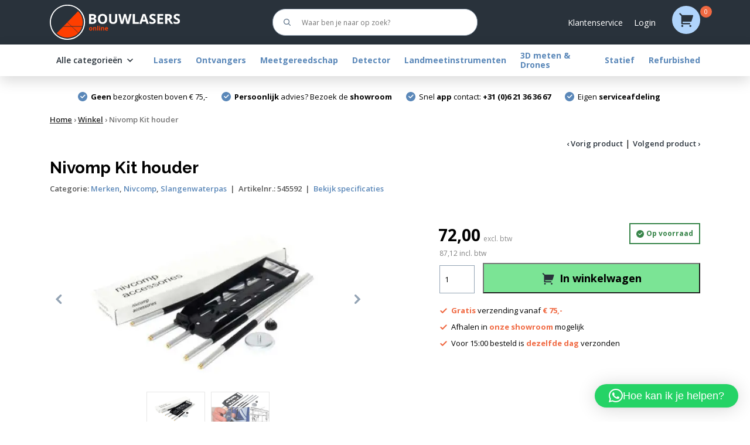

--- FILE ---
content_type: text/html; charset=UTF-8
request_url: https://www.bouwlasersonline.nl/product/nivcomp-slangwaterpas-houder/
body_size: 50337
content:


<!DOCTYPE html>
<html lang="nl-NL">
<head>

    <meta charset="UTF-8">
<script type="text/javascript">
/* <![CDATA[ */
var gform;gform||(document.addEventListener("gform_main_scripts_loaded",function(){gform.scriptsLoaded=!0}),document.addEventListener("gform/theme/scripts_loaded",function(){gform.themeScriptsLoaded=!0}),window.addEventListener("DOMContentLoaded",function(){gform.domLoaded=!0}),gform={domLoaded:!1,scriptsLoaded:!1,themeScriptsLoaded:!1,isFormEditor:()=>"function"==typeof InitializeEditor,callIfLoaded:function(o){return!(!gform.domLoaded||!gform.scriptsLoaded||!gform.themeScriptsLoaded&&!gform.isFormEditor()||(gform.isFormEditor()&&console.warn("The use of gform.initializeOnLoaded() is deprecated in the form editor context and will be removed in Gravity Forms 3.1."),o(),0))},initializeOnLoaded:function(o){gform.callIfLoaded(o)||(document.addEventListener("gform_main_scripts_loaded",()=>{gform.scriptsLoaded=!0,gform.callIfLoaded(o)}),document.addEventListener("gform/theme/scripts_loaded",()=>{gform.themeScriptsLoaded=!0,gform.callIfLoaded(o)}),window.addEventListener("DOMContentLoaded",()=>{gform.domLoaded=!0,gform.callIfLoaded(o)}))},hooks:{action:{},filter:{}},addAction:function(o,r,e,t){gform.addHook("action",o,r,e,t)},addFilter:function(o,r,e,t){gform.addHook("filter",o,r,e,t)},doAction:function(o){gform.doHook("action",o,arguments)},applyFilters:function(o){return gform.doHook("filter",o,arguments)},removeAction:function(o,r){gform.removeHook("action",o,r)},removeFilter:function(o,r,e){gform.removeHook("filter",o,r,e)},addHook:function(o,r,e,t,n){null==gform.hooks[o][r]&&(gform.hooks[o][r]=[]);var d=gform.hooks[o][r];null==n&&(n=r+"_"+d.length),gform.hooks[o][r].push({tag:n,callable:e,priority:t=null==t?10:t})},doHook:function(r,o,e){var t;if(e=Array.prototype.slice.call(e,1),null!=gform.hooks[r][o]&&((o=gform.hooks[r][o]).sort(function(o,r){return o.priority-r.priority}),o.forEach(function(o){"function"!=typeof(t=o.callable)&&(t=window[t]),"action"==r?t.apply(null,e):e[0]=t.apply(null,e)})),"filter"==r)return e[0]},removeHook:function(o,r,t,n){var e;null!=gform.hooks[o][r]&&(e=(e=gform.hooks[o][r]).filter(function(o,r,e){return!!(null!=n&&n!=o.tag||null!=t&&t!=o.priority)}),gform.hooks[o][r]=e)}});
/* ]]> */
</script>

    <meta name="viewport" content="width=device-width, initial-scale=1.0">
    <meta http-equiv="X-UA-Compatible" content="IE=edge">
    <meta http-equiv="ScreenOrientation" content="autoRotate:disabled">
    <link rel="profile" href="http://gmpg.org/xfn/11">
    <link rel="pingback" href="https://www.bouwlasersonline.nl/xmlrpc.php">
    <title>Nivomp Kit houder - Bouwlasersonline</title>
	<link rel="apple-touch-icon" sizes="180x180" href="/apple-touch-icon.png">
	<link rel="icon" type="image/png" sizes="32x32" href="/favicon-32x32.png">
	<link rel="icon" type="image/png" sizes="16x16" href="/favicon-16x16.png">
	<link rel="manifest" href="/site.webmanifest">	
	<link rel="stylesheet" href="https://maxcdn.bootstrapcdn.com/bootstrap/3.2.0/css/bootstrap.min.css">
    <script src="https://ajax.googleapis.com/ajax/libs/jquery/1.11.1/jquery.min.js"></script>
    <script src="https://maxcdn.bootstrapcdn.com/bootstrap/3.2.0/js/bootstrap.min.js"></script>
	<link rel="preconnect" href="https://fonts.googleapis.com">
	<link rel="preconnect" href="https://fonts.gstatic.com" crossorigin>
	<link href="https://fonts.googleapis.com/css2?family=Open+Sans:wght@400;600;700;800&family=Raleway:wght@700&display=swap" rel="stylesheet">
    <meta name='robots' content='index, follow, max-image-preview:large, max-snippet:-1, max-video-preview:-1' />

	<!-- This site is optimized with the Yoast SEO Premium plugin v23.3 (Yoast SEO v26.0) - https://yoast.com/wordpress/plugins/seo/ -->
	<meta name="description" content="Nivomp Kit houder nodig? U bent bij Bouwlasersonline aan het goede adres! Geen bezorgkosten boven €50, persoonlijk advies en een eigen serviceafdeling." />
	<link rel="canonical" href="https://www.bouwlasersonline.nl/product/nivcomp-slangwaterpas-houder/" />
	<meta property="og:locale" content="nl_NL" />
	<meta property="og:type" content="article" />
	<meta property="og:title" content="Nivomp Kit houder" />
	<meta property="og:description" content="Nivomp Kit houder nodig? U bent bij Bouwlasersonline aan het goede adres! Geen bezorgkosten boven €50, persoonlijk advies en een eigen serviceafdeling." />
	<meta property="og:url" content="https://www.bouwlasersonline.nl/product/nivcomp-slangwaterpas-houder/" />
	<meta property="og:site_name" content="Bouwlasersonline" />
	<meta property="article:modified_time" content="2023-06-23T10:58:48+00:00" />
	<meta property="og:image" content="https://www.bouwlasersonline.nl/wp-content/uploads/nivcomp-slangenwaterpas-houder-fv.jpg" />
	<meta property="og:image:width" content="1200" />
	<meta property="og:image:height" content="640" />
	<meta property="og:image:type" content="image/jpeg" />
	<meta name="twitter:card" content="summary_large_image" />
	<script type="application/ld+json" class="yoast-schema-graph">{"@context":"https://schema.org","@graph":[{"@type":"WebPage","@id":"https://www.bouwlasersonline.nl/product/nivcomp-slangwaterpas-houder/","url":"https://www.bouwlasersonline.nl/product/nivcomp-slangwaterpas-houder/","name":"Nivomp Kit houder - Bouwlasersonline","isPartOf":{"@id":"https://www.bouwlasersonline.nl/#website"},"primaryImageOfPage":{"@id":"https://www.bouwlasersonline.nl/product/nivcomp-slangwaterpas-houder/#primaryimage"},"image":{"@id":"https://www.bouwlasersonline.nl/product/nivcomp-slangwaterpas-houder/#primaryimage"},"thumbnailUrl":"https://www.bouwlasersonline.nl/wp-content/uploads/nivcomp-slangenwaterpas-houder-fv.jpg","datePublished":"2022-06-30T11:11:00+00:00","dateModified":"2023-06-23T10:58:48+00:00","description":"Nivomp Kit houder nodig? U bent bij Bouwlasersonline aan het goede adres! Geen bezorgkosten boven €50, persoonlijk advies en een eigen serviceafdeling.","breadcrumb":{"@id":"https://www.bouwlasersonline.nl/product/nivcomp-slangwaterpas-houder/#breadcrumb"},"inLanguage":"nl-NL","potentialAction":[{"@type":"ReadAction","target":["https://www.bouwlasersonline.nl/product/nivcomp-slangwaterpas-houder/"]}]},{"@type":"ImageObject","inLanguage":"nl-NL","@id":"https://www.bouwlasersonline.nl/product/nivcomp-slangwaterpas-houder/#primaryimage","url":"https://www.bouwlasersonline.nl/wp-content/uploads/nivcomp-slangenwaterpas-houder-fv.jpg","contentUrl":"https://www.bouwlasersonline.nl/wp-content/uploads/nivcomp-slangenwaterpas-houder-fv.jpg","width":1200,"height":640,"caption":"Accessoire H-set, bestaande uit apparaathouder, 4 schroefbare verlengstokken, magneetklem en beschermknop in een doos. Met deze verlengstokken maakt de houder-H de Nivcomp geschikt voor metingen aan o.a. plafonds, ophangingen en greppels."},{"@type":"BreadcrumbList","@id":"https://www.bouwlasersonline.nl/product/nivcomp-slangwaterpas-houder/#breadcrumb","itemListElement":[{"@type":"ListItem","position":1,"name":"Home","item":"https://www.bouwlasersonline.nl/"},{"@type":"ListItem","position":2,"name":"Winkel","item":"https://www.bouwlasersonline.nl/winkel/"},{"@type":"ListItem","position":3,"name":"Nivomp Kit houder"}]},{"@type":"WebSite","@id":"https://www.bouwlasersonline.nl/#website","url":"https://www.bouwlasersonline.nl/","name":"Bouwlasersonline","description":"Bouwlasers aanschaffen?","potentialAction":[{"@type":"SearchAction","target":{"@type":"EntryPoint","urlTemplate":"https://www.bouwlasersonline.nl/?s={search_term_string}"},"query-input":{"@type":"PropertyValueSpecification","valueRequired":true,"valueName":"search_term_string"}}],"inLanguage":"nl-NL"}]}</script>
	<!-- / Yoast SEO Premium plugin. -->


<link rel='dns-prefetch' href='//tagging.bouwlasersonline.nl' />
<link rel="alternate" title="oEmbed (JSON)" type="application/json+oembed" href="https://www.bouwlasersonline.nl/wp-json/oembed/1.0/embed?url=https%3A%2F%2Fwww.bouwlasersonline.nl%2Fproduct%2Fnivcomp-slangwaterpas-houder%2F" />
<link rel="alternate" title="oEmbed (XML)" type="text/xml+oembed" href="https://www.bouwlasersonline.nl/wp-json/oembed/1.0/embed?url=https%3A%2F%2Fwww.bouwlasersonline.nl%2Fproduct%2Fnivcomp-slangwaterpas-houder%2F&#038;format=xml" />
<style id='wp-img-auto-sizes-contain-inline-css' type='text/css'>
img:is([sizes=auto i],[sizes^="auto," i]){contain-intrinsic-size:3000px 1500px}
/*# sourceURL=wp-img-auto-sizes-contain-inline-css */
</style>
<link rel='stylesheet' id='themecomplete-fontawesome-css' href='https://www.bouwlasersonline.nl/wp-content/plugins/woocommerce-tm-extra-product-options/assets/css/fontawesome.css?ver=5.12' type='text/css' media='screen' />
<link rel='stylesheet' id='themecomplete-animate-css' href='https://www.bouwlasersonline.nl/wp-content/plugins/woocommerce-tm-extra-product-options/assets/css/animate.css?ver=6.1.2' type='text/css' media='all' />
<link rel='stylesheet' id='themecomplete-epo-css' href='https://www.bouwlasersonline.nl/wp-content/plugins/woocommerce-tm-extra-product-options/assets/css/tm-epo.css?ver=6.1.2' type='text/css' media='all' />
<style id='wp-emoji-styles-inline-css' type='text/css'>

	img.wp-smiley, img.emoji {
		display: inline !important;
		border: none !important;
		box-shadow: none !important;
		height: 1em !important;
		width: 1em !important;
		margin: 0 0.07em !important;
		vertical-align: -0.1em !important;
		background: none !important;
		padding: 0 !important;
	}
/*# sourceURL=wp-emoji-styles-inline-css */
</style>
<style id='wp-block-library-inline-css' type='text/css'>
:root{--wp-block-synced-color:#7a00df;--wp-block-synced-color--rgb:122,0,223;--wp-bound-block-color:var(--wp-block-synced-color);--wp-editor-canvas-background:#ddd;--wp-admin-theme-color:#007cba;--wp-admin-theme-color--rgb:0,124,186;--wp-admin-theme-color-darker-10:#006ba1;--wp-admin-theme-color-darker-10--rgb:0,107,160.5;--wp-admin-theme-color-darker-20:#005a87;--wp-admin-theme-color-darker-20--rgb:0,90,135;--wp-admin-border-width-focus:2px}@media (min-resolution:192dpi){:root{--wp-admin-border-width-focus:1.5px}}.wp-element-button{cursor:pointer}:root .has-very-light-gray-background-color{background-color:#eee}:root .has-very-dark-gray-background-color{background-color:#313131}:root .has-very-light-gray-color{color:#eee}:root .has-very-dark-gray-color{color:#313131}:root .has-vivid-green-cyan-to-vivid-cyan-blue-gradient-background{background:linear-gradient(135deg,#00d084,#0693e3)}:root .has-purple-crush-gradient-background{background:linear-gradient(135deg,#34e2e4,#4721fb 50%,#ab1dfe)}:root .has-hazy-dawn-gradient-background{background:linear-gradient(135deg,#faaca8,#dad0ec)}:root .has-subdued-olive-gradient-background{background:linear-gradient(135deg,#fafae1,#67a671)}:root .has-atomic-cream-gradient-background{background:linear-gradient(135deg,#fdd79a,#004a59)}:root .has-nightshade-gradient-background{background:linear-gradient(135deg,#330968,#31cdcf)}:root .has-midnight-gradient-background{background:linear-gradient(135deg,#020381,#2874fc)}:root{--wp--preset--font-size--normal:16px;--wp--preset--font-size--huge:42px}.has-regular-font-size{font-size:1em}.has-larger-font-size{font-size:2.625em}.has-normal-font-size{font-size:var(--wp--preset--font-size--normal)}.has-huge-font-size{font-size:var(--wp--preset--font-size--huge)}.has-text-align-center{text-align:center}.has-text-align-left{text-align:left}.has-text-align-right{text-align:right}.has-fit-text{white-space:nowrap!important}#end-resizable-editor-section{display:none}.aligncenter{clear:both}.items-justified-left{justify-content:flex-start}.items-justified-center{justify-content:center}.items-justified-right{justify-content:flex-end}.items-justified-space-between{justify-content:space-between}.screen-reader-text{border:0;clip-path:inset(50%);height:1px;margin:-1px;overflow:hidden;padding:0;position:absolute;width:1px;word-wrap:normal!important}.screen-reader-text:focus{background-color:#ddd;clip-path:none;color:#444;display:block;font-size:1em;height:auto;left:5px;line-height:normal;padding:15px 23px 14px;text-decoration:none;top:5px;width:auto;z-index:100000}html :where(.has-border-color){border-style:solid}html :where([style*=border-top-color]){border-top-style:solid}html :where([style*=border-right-color]){border-right-style:solid}html :where([style*=border-bottom-color]){border-bottom-style:solid}html :where([style*=border-left-color]){border-left-style:solid}html :where([style*=border-width]){border-style:solid}html :where([style*=border-top-width]){border-top-style:solid}html :where([style*=border-right-width]){border-right-style:solid}html :where([style*=border-bottom-width]){border-bottom-style:solid}html :where([style*=border-left-width]){border-left-style:solid}html :where(img[class*=wp-image-]){height:auto;max-width:100%}:where(figure){margin:0 0 1em}html :where(.is-position-sticky){--wp-admin--admin-bar--position-offset:var(--wp-admin--admin-bar--height,0px)}@media screen and (max-width:600px){html :where(.is-position-sticky){--wp-admin--admin-bar--position-offset:0px}}

/*# sourceURL=wp-block-library-inline-css */
</style><link rel='stylesheet' id='wc-blocks-style-css' href='https://www.bouwlasersonline.nl/wp-content/plugins/woocommerce/assets/client/blocks/wc-blocks.css?ver=wc-10.2.3' type='text/css' media='all' />
<style id='global-styles-inline-css' type='text/css'>
:root{--wp--preset--aspect-ratio--square: 1;--wp--preset--aspect-ratio--4-3: 4/3;--wp--preset--aspect-ratio--3-4: 3/4;--wp--preset--aspect-ratio--3-2: 3/2;--wp--preset--aspect-ratio--2-3: 2/3;--wp--preset--aspect-ratio--16-9: 16/9;--wp--preset--aspect-ratio--9-16: 9/16;--wp--preset--color--black: #000000;--wp--preset--color--cyan-bluish-gray: #abb8c3;--wp--preset--color--white: #ffffff;--wp--preset--color--pale-pink: #f78da7;--wp--preset--color--vivid-red: #cf2e2e;--wp--preset--color--luminous-vivid-orange: #ff6900;--wp--preset--color--luminous-vivid-amber: #fcb900;--wp--preset--color--light-green-cyan: #7bdcb5;--wp--preset--color--vivid-green-cyan: #00d084;--wp--preset--color--pale-cyan-blue: #8ed1fc;--wp--preset--color--vivid-cyan-blue: #0693e3;--wp--preset--color--vivid-purple: #9b51e0;--wp--preset--gradient--vivid-cyan-blue-to-vivid-purple: linear-gradient(135deg,rgb(6,147,227) 0%,rgb(155,81,224) 100%);--wp--preset--gradient--light-green-cyan-to-vivid-green-cyan: linear-gradient(135deg,rgb(122,220,180) 0%,rgb(0,208,130) 100%);--wp--preset--gradient--luminous-vivid-amber-to-luminous-vivid-orange: linear-gradient(135deg,rgb(252,185,0) 0%,rgb(255,105,0) 100%);--wp--preset--gradient--luminous-vivid-orange-to-vivid-red: linear-gradient(135deg,rgb(255,105,0) 0%,rgb(207,46,46) 100%);--wp--preset--gradient--very-light-gray-to-cyan-bluish-gray: linear-gradient(135deg,rgb(238,238,238) 0%,rgb(169,184,195) 100%);--wp--preset--gradient--cool-to-warm-spectrum: linear-gradient(135deg,rgb(74,234,220) 0%,rgb(151,120,209) 20%,rgb(207,42,186) 40%,rgb(238,44,130) 60%,rgb(251,105,98) 80%,rgb(254,248,76) 100%);--wp--preset--gradient--blush-light-purple: linear-gradient(135deg,rgb(255,206,236) 0%,rgb(152,150,240) 100%);--wp--preset--gradient--blush-bordeaux: linear-gradient(135deg,rgb(254,205,165) 0%,rgb(254,45,45) 50%,rgb(107,0,62) 100%);--wp--preset--gradient--luminous-dusk: linear-gradient(135deg,rgb(255,203,112) 0%,rgb(199,81,192) 50%,rgb(65,88,208) 100%);--wp--preset--gradient--pale-ocean: linear-gradient(135deg,rgb(255,245,203) 0%,rgb(182,227,212) 50%,rgb(51,167,181) 100%);--wp--preset--gradient--electric-grass: linear-gradient(135deg,rgb(202,248,128) 0%,rgb(113,206,126) 100%);--wp--preset--gradient--midnight: linear-gradient(135deg,rgb(2,3,129) 0%,rgb(40,116,252) 100%);--wp--preset--font-size--small: 13px;--wp--preset--font-size--medium: 20px;--wp--preset--font-size--large: 36px;--wp--preset--font-size--x-large: 42px;--wp--preset--spacing--20: 0.44rem;--wp--preset--spacing--30: 0.67rem;--wp--preset--spacing--40: 1rem;--wp--preset--spacing--50: 1.5rem;--wp--preset--spacing--60: 2.25rem;--wp--preset--spacing--70: 3.38rem;--wp--preset--spacing--80: 5.06rem;--wp--preset--shadow--natural: 6px 6px 9px rgba(0, 0, 0, 0.2);--wp--preset--shadow--deep: 12px 12px 50px rgba(0, 0, 0, 0.4);--wp--preset--shadow--sharp: 6px 6px 0px rgba(0, 0, 0, 0.2);--wp--preset--shadow--outlined: 6px 6px 0px -3px rgb(255, 255, 255), 6px 6px rgb(0, 0, 0);--wp--preset--shadow--crisp: 6px 6px 0px rgb(0, 0, 0);}:where(.is-layout-flex){gap: 0.5em;}:where(.is-layout-grid){gap: 0.5em;}body .is-layout-flex{display: flex;}.is-layout-flex{flex-wrap: wrap;align-items: center;}.is-layout-flex > :is(*, div){margin: 0;}body .is-layout-grid{display: grid;}.is-layout-grid > :is(*, div){margin: 0;}:where(.wp-block-columns.is-layout-flex){gap: 2em;}:where(.wp-block-columns.is-layout-grid){gap: 2em;}:where(.wp-block-post-template.is-layout-flex){gap: 1.25em;}:where(.wp-block-post-template.is-layout-grid){gap: 1.25em;}.has-black-color{color: var(--wp--preset--color--black) !important;}.has-cyan-bluish-gray-color{color: var(--wp--preset--color--cyan-bluish-gray) !important;}.has-white-color{color: var(--wp--preset--color--white) !important;}.has-pale-pink-color{color: var(--wp--preset--color--pale-pink) !important;}.has-vivid-red-color{color: var(--wp--preset--color--vivid-red) !important;}.has-luminous-vivid-orange-color{color: var(--wp--preset--color--luminous-vivid-orange) !important;}.has-luminous-vivid-amber-color{color: var(--wp--preset--color--luminous-vivid-amber) !important;}.has-light-green-cyan-color{color: var(--wp--preset--color--light-green-cyan) !important;}.has-vivid-green-cyan-color{color: var(--wp--preset--color--vivid-green-cyan) !important;}.has-pale-cyan-blue-color{color: var(--wp--preset--color--pale-cyan-blue) !important;}.has-vivid-cyan-blue-color{color: var(--wp--preset--color--vivid-cyan-blue) !important;}.has-vivid-purple-color{color: var(--wp--preset--color--vivid-purple) !important;}.has-black-background-color{background-color: var(--wp--preset--color--black) !important;}.has-cyan-bluish-gray-background-color{background-color: var(--wp--preset--color--cyan-bluish-gray) !important;}.has-white-background-color{background-color: var(--wp--preset--color--white) !important;}.has-pale-pink-background-color{background-color: var(--wp--preset--color--pale-pink) !important;}.has-vivid-red-background-color{background-color: var(--wp--preset--color--vivid-red) !important;}.has-luminous-vivid-orange-background-color{background-color: var(--wp--preset--color--luminous-vivid-orange) !important;}.has-luminous-vivid-amber-background-color{background-color: var(--wp--preset--color--luminous-vivid-amber) !important;}.has-light-green-cyan-background-color{background-color: var(--wp--preset--color--light-green-cyan) !important;}.has-vivid-green-cyan-background-color{background-color: var(--wp--preset--color--vivid-green-cyan) !important;}.has-pale-cyan-blue-background-color{background-color: var(--wp--preset--color--pale-cyan-blue) !important;}.has-vivid-cyan-blue-background-color{background-color: var(--wp--preset--color--vivid-cyan-blue) !important;}.has-vivid-purple-background-color{background-color: var(--wp--preset--color--vivid-purple) !important;}.has-black-border-color{border-color: var(--wp--preset--color--black) !important;}.has-cyan-bluish-gray-border-color{border-color: var(--wp--preset--color--cyan-bluish-gray) !important;}.has-white-border-color{border-color: var(--wp--preset--color--white) !important;}.has-pale-pink-border-color{border-color: var(--wp--preset--color--pale-pink) !important;}.has-vivid-red-border-color{border-color: var(--wp--preset--color--vivid-red) !important;}.has-luminous-vivid-orange-border-color{border-color: var(--wp--preset--color--luminous-vivid-orange) !important;}.has-luminous-vivid-amber-border-color{border-color: var(--wp--preset--color--luminous-vivid-amber) !important;}.has-light-green-cyan-border-color{border-color: var(--wp--preset--color--light-green-cyan) !important;}.has-vivid-green-cyan-border-color{border-color: var(--wp--preset--color--vivid-green-cyan) !important;}.has-pale-cyan-blue-border-color{border-color: var(--wp--preset--color--pale-cyan-blue) !important;}.has-vivid-cyan-blue-border-color{border-color: var(--wp--preset--color--vivid-cyan-blue) !important;}.has-vivid-purple-border-color{border-color: var(--wp--preset--color--vivid-purple) !important;}.has-vivid-cyan-blue-to-vivid-purple-gradient-background{background: var(--wp--preset--gradient--vivid-cyan-blue-to-vivid-purple) !important;}.has-light-green-cyan-to-vivid-green-cyan-gradient-background{background: var(--wp--preset--gradient--light-green-cyan-to-vivid-green-cyan) !important;}.has-luminous-vivid-amber-to-luminous-vivid-orange-gradient-background{background: var(--wp--preset--gradient--luminous-vivid-amber-to-luminous-vivid-orange) !important;}.has-luminous-vivid-orange-to-vivid-red-gradient-background{background: var(--wp--preset--gradient--luminous-vivid-orange-to-vivid-red) !important;}.has-very-light-gray-to-cyan-bluish-gray-gradient-background{background: var(--wp--preset--gradient--very-light-gray-to-cyan-bluish-gray) !important;}.has-cool-to-warm-spectrum-gradient-background{background: var(--wp--preset--gradient--cool-to-warm-spectrum) !important;}.has-blush-light-purple-gradient-background{background: var(--wp--preset--gradient--blush-light-purple) !important;}.has-blush-bordeaux-gradient-background{background: var(--wp--preset--gradient--blush-bordeaux) !important;}.has-luminous-dusk-gradient-background{background: var(--wp--preset--gradient--luminous-dusk) !important;}.has-pale-ocean-gradient-background{background: var(--wp--preset--gradient--pale-ocean) !important;}.has-electric-grass-gradient-background{background: var(--wp--preset--gradient--electric-grass) !important;}.has-midnight-gradient-background{background: var(--wp--preset--gradient--midnight) !important;}.has-small-font-size{font-size: var(--wp--preset--font-size--small) !important;}.has-medium-font-size{font-size: var(--wp--preset--font-size--medium) !important;}.has-large-font-size{font-size: var(--wp--preset--font-size--large) !important;}.has-x-large-font-size{font-size: var(--wp--preset--font-size--x-large) !important;}
/*# sourceURL=global-styles-inline-css */
</style>

<style id='classic-theme-styles-inline-css' type='text/css'>
/*! This file is auto-generated */
.wp-block-button__link{color:#fff;background-color:#32373c;border-radius:9999px;box-shadow:none;text-decoration:none;padding:calc(.667em + 2px) calc(1.333em + 2px);font-size:1.125em}.wp-block-file__button{background:#32373c;color:#fff;text-decoration:none}
/*# sourceURL=/wp-includes/css/classic-themes.min.css */
</style>
<link rel='stylesheet' id='YSFA-css' href='https://www.bouwlasersonline.nl/wp-content/plugins/faq-schema-block-to-accordion/assets/css/style.min.css?ver=1.0.5' type='text/css' media='all' />
<link rel='stylesheet' id='woocommerce-layout-css' href='https://www.bouwlasersonline.nl/wp-content/plugins/woocommerce/assets/css/woocommerce-layout.css?ver=10.2.3' type='text/css' media='all' />
<link rel='stylesheet' id='woocommerce-smallscreen-css' href='https://www.bouwlasersonline.nl/wp-content/plugins/woocommerce/assets/css/woocommerce-smallscreen.css?ver=10.2.3' type='text/css' media='only screen and (max-width: 768px)' />
<link rel='stylesheet' id='woocommerce-general-css' href='https://www.bouwlasersonline.nl/wp-content/plugins/woocommerce/assets/css/woocommerce.css?ver=10.2.3' type='text/css' media='all' />
<style id='woocommerce-inline-inline-css' type='text/css'>
.woocommerce form .form-row .required { visibility: visible; }
/*# sourceURL=woocommerce-inline-inline-css */
</style>
<link rel='stylesheet' id='dashicons-css' href='https://www.bouwlasersonline.nl/wp-includes/css/dashicons.min.css?ver=6.9' type='text/css' media='all' />
<style id='dashicons-inline-css' type='text/css'>
[data-font="Dashicons"]:before {font-family: 'Dashicons' !important;content: attr(data-icon) !important;speak: none !important;font-weight: normal !important;font-variant: normal !important;text-transform: none !important;line-height: 1 !important;font-style: normal !important;-webkit-font-smoothing: antialiased !important;-moz-osx-font-smoothing: grayscale !important;}
/*# sourceURL=dashicons-inline-css */
</style>
<link rel='stylesheet' id='aws-style-css' href='https://www.bouwlasersonline.nl/wp-content/plugins/advanced-woo-search/assets/css/common.min.css?ver=3.45' type='text/css' media='all' />
<link rel='stylesheet' id='kiyoh_klantenvertellen_frontend-css' href='https://www.bouwlasersonline.nl/wp-content/plugins/kiyoh-klantenvertellen/assets/css/frontend.css?ver=6.9' type='text/css' media='all' />
<link rel='stylesheet' id='ion.range-slider-css' href='https://www.bouwlasersonline.nl/wp-content/plugins/yith-woocommerce-ajax-product-filter-premium/assets/css/ion.range-slider.css?ver=2.3.1' type='text/css' media='all' />
<link rel='stylesheet' id='yith-wcan-shortcodes-css' href='https://www.bouwlasersonline.nl/wp-content/plugins/yith-woocommerce-ajax-product-filter-premium/assets/css/shortcodes.css?ver=4.27.0' type='text/css' media='all' />
<style id='yith-wcan-shortcodes-inline-css' type='text/css'>
:root{
	--yith-wcan-filters_colors_titles: #434343;
	--yith-wcan-filters_colors_background: #FFFFFF;
	--yith-wcan-filters_colors_accent: #A7144C;
	--yith-wcan-filters_colors_accent_r: 167;
	--yith-wcan-filters_colors_accent_g: 20;
	--yith-wcan-filters_colors_accent_b: 76;
	--yith-wcan-color_swatches_border_radius: 100%;
	--yith-wcan-color_swatches_size: 30px;
	--yith-wcan-labels_style_background: #FFFFFF;
	--yith-wcan-labels_style_background_hover: #A7144C;
	--yith-wcan-labels_style_background_active: #A7144C;
	--yith-wcan-labels_style_text: #434343;
	--yith-wcan-labels_style_text_hover: #FFFFFF;
	--yith-wcan-labels_style_text_active: #FFFFFF;
	--yith-wcan-anchors_style_text: #434343;
	--yith-wcan-anchors_style_text_hover: #A7144C;
	--yith-wcan-anchors_style_text_active: #A7144C;
}
/*# sourceURL=yith-wcan-shortcodes-inline-css */
</style>
<link rel='stylesheet' id='brands-styles-css' href='https://www.bouwlasersonline.nl/wp-content/plugins/woocommerce/assets/css/brands.css?ver=10.2.3' type='text/css' media='all' />
<link rel='stylesheet' id='bootstrap-css' href='https://www.bouwlasersonline.nl/wp-content/themes/onest/includes/resources/bootstrap/css/bootstrap.min.css?ver=1.0.0' type='text/css' media='all' />
<link rel='stylesheet' id='carousel-css' href='https://www.bouwlasersonline.nl/wp-content/themes/onest/includes/css/owl.carousel.min.css?ver=1.0.0' type='text/css' media='all' />
<link rel='stylesheet' id='carousel_default-css' href='https://www.bouwlasersonline.nl/wp-content/themes/onest/includes/css/owl.theme.default.min.css?ver=1.0.0' type='text/css' media='all' />
<link rel='stylesheet' id='style-css' href='https://www.bouwlasersonline.nl/wp-content/themes/onest/style.css?ver=1.0.0' type='text/css' media='all' />
<link rel='stylesheet' id='slick-css' href='https://www.bouwlasersonline.nl/wp-content/plugins/woo-product-gallery-slider/assets/css/slick.css?ver=2.3.21' type='text/css' media='all' />
<link rel='stylesheet' id='slick-theme-css' href='https://www.bouwlasersonline.nl/wp-content/plugins/woo-product-gallery-slider/assets/css/slick-theme.css?ver=2.3.21' type='text/css' media='all' />
<link rel='stylesheet' id='fancybox-css' href='https://www.bouwlasersonline.nl/wp-content/plugins/woo-product-gallery-slider/assets/css/jquery.fancybox.min.css?ver=2.3.21' type='text/css' media='all' />
<style id='fancybox-inline-css' type='text/css'>

					.wpgs-nav .slick-track {
						transform: inherit !important;
					}
				.wpgs-for .slick-slide{cursor:pointer;}
/*# sourceURL=fancybox-inline-css */
</style>
<link rel='stylesheet' id='flaticon-wpgs-css' href='https://www.bouwlasersonline.nl/wp-content/plugins/woo-product-gallery-slider/assets/css/font/flaticon.css?ver=2.3.21' type='text/css' media='all' />
<style id='themecomplete-extra-css-inline-css' type='text/css'>
.woocommerce #content table.cart img.epo-upload-image, .woocommerce table.cart img.epo-upload-image, .woocommerce-page #content table.cart img.epo-upload-image, .woocommerce-page table.cart img.epo-upload-image, .epo-upload-image {max-width: calc(70% - 0.5em)  !important;max-height: none !important;}

/*# sourceURL=themecomplete-extra-css-inline-css */
</style>
<script type="text/javascript" src="https://www.bouwlasersonline.nl/wp-includes/js/jquery/jquery.min.js?ver=3.7.1" id="jquery-core-js"></script>
<script type="text/javascript" src="https://www.bouwlasersonline.nl/wp-includes/js/jquery/jquery-migrate.min.js?ver=3.4.1" id="jquery-migrate-js"></script>
<script type="text/javascript" src="https://www.bouwlasersonline.nl/wp-content/plugins/woocommerce/assets/js/jquery-blockui/jquery.blockUI.min.js?ver=2.7.0-wc.10.2.3" id="jquery-blockui-js" defer="defer" data-wp-strategy="defer"></script>
<script type="text/javascript" id="wc-add-to-cart-js-extra">
/* <![CDATA[ */
var wc_add_to_cart_params = {"ajax_url":"/wp-admin/admin-ajax.php","wc_ajax_url":"/?wc-ajax=%%endpoint%%","i18n_view_cart":"Bekijk winkelwagen","cart_url":"https://www.bouwlasersonline.nl/winkelwagen/","is_cart":"","cart_redirect_after_add":"no"};
//# sourceURL=wc-add-to-cart-js-extra
/* ]]> */
</script>
<script type="text/javascript" src="https://www.bouwlasersonline.nl/wp-content/plugins/woocommerce/assets/js/frontend/add-to-cart.min.js?ver=10.2.3" id="wc-add-to-cart-js" defer="defer" data-wp-strategy="defer"></script>
<script type="text/javascript" id="wc-single-product-js-extra">
/* <![CDATA[ */
var wc_single_product_params = {"i18n_required_rating_text":"Selecteer een waardering","i18n_rating_options":["1 van de 5 sterren","2 van de 5 sterren","3 van de 5 sterren","4 van de 5 sterren","5 van de 5 sterren"],"i18n_product_gallery_trigger_text":"Afbeeldinggalerij in volledig scherm bekijken","review_rating_required":"yes","flexslider":{"rtl":false,"animation":"slide","smoothHeight":true,"directionNav":false,"controlNav":"thumbnails","slideshow":false,"animationSpeed":500,"animationLoop":false,"allowOneSlide":false},"zoom_enabled":"","zoom_options":[],"photoswipe_enabled":"","photoswipe_options":{"shareEl":false,"closeOnScroll":false,"history":false,"hideAnimationDuration":0,"showAnimationDuration":0},"flexslider_enabled":""};
//# sourceURL=wc-single-product-js-extra
/* ]]> */
</script>
<script type="text/javascript" src="https://www.bouwlasersonline.nl/wp-content/plugins/woocommerce/assets/js/frontend/single-product.min.js?ver=10.2.3" id="wc-single-product-js" defer="defer" data-wp-strategy="defer"></script>
<script type="text/javascript" src="https://www.bouwlasersonline.nl/wp-content/plugins/woocommerce/assets/js/js-cookie/js.cookie.min.js?ver=2.1.4-wc.10.2.3" id="js-cookie-js" defer="defer" data-wp-strategy="defer"></script>
<script type="text/javascript" id="woocommerce-js-extra">
/* <![CDATA[ */
var woocommerce_params = {"ajax_url":"/wp-admin/admin-ajax.php","wc_ajax_url":"/?wc-ajax=%%endpoint%%","i18n_password_show":"Wachtwoord weergeven","i18n_password_hide":"Wachtwoord verbergen"};
//# sourceURL=woocommerce-js-extra
/* ]]> */
</script>
<script type="text/javascript" src="https://www.bouwlasersonline.nl/wp-content/plugins/woocommerce/assets/js/frontend/woocommerce.min.js?ver=10.2.3" id="woocommerce-js" defer="defer" data-wp-strategy="defer"></script>
<script type="text/javascript" id="tagging-domain-src-js-after">
/* <![CDATA[ */
window.tagging_domain = "https://tagging.bouwlasersonline.nl";
//# sourceURL=tagging-domain-src-js-after
/* ]]> */
</script>
<script type="text/javascript" id="tagging-gtm-script-js-after">
/* <![CDATA[ */
  (function(){function t(t,e,r){if("cookie"===t){var n=document.cookie.split(";");for(var o=0;o<n.length;o++){var i=n[o].split("=");if(i[0].trim()===e)return i[1]}}else if("localStorage"===t)return localStorage.getItem(e);else if("jsVariable"===t)return window[e];else console.warn("invalid uid source",t)}function e(e,r,n){var o=document.createElement("script");o.async=!0,o.src=r,e.insertBefore(o,n)}function r(r,n,o,i,a){var c,s=!1;try{var u=navigator.userAgent,f=/Version\/([0-9\._]+)(.*Mobile)?.*Safari.*/.exec(u);f&&parseFloat(f[1])>=16.4&&(c=t(o,i,""),s=!0)}catch(t){console.error(t)}var l=window[a]=window[a]||[];l.push({"gtm.start":(new Date).getTime(),event:"gtm.js"});var g=r+"/VDdXSzNYJmVu.js?sp="+n+(s?"&enableCK=true":"")+(c?"&mcookie="+encodeURIComponent(c):""),d=document.getElementsByTagName("script")[0];e(d.parentNode,g,d)}r("https://tagging.bouwlasersonline.nl","5HHG32V","cookie","_taggingmk","dataLayer")})();
//# sourceURL=tagging-gtm-script-js-after
/* ]]> */
</script>
<script type="text/javascript" id="WCPAY_ASSETS-js-extra">
/* <![CDATA[ */
var wcpayAssets = {"url":"https://www.bouwlasersonline.nl/wp-content/plugins/woocommerce-payments/dist/"};
//# sourceURL=WCPAY_ASSETS-js-extra
/* ]]> */
</script>
<script type="text/javascript" src="https://www.bouwlasersonline.nl/wp-content/plugins/responsive-menu-pro/public/js/noscroll.js" id="responsive-menu-pro-noscroll-js"></script>
<link rel="https://api.w.org/" href="https://www.bouwlasersonline.nl/wp-json/" /><link rel="alternate" title="JSON" type="application/json" href="https://www.bouwlasersonline.nl/wp-json/wp/v2/product/10350" /><link rel="EditURI" type="application/rsd+xml" title="RSD" href="https://www.bouwlasersonline.nl/xmlrpc.php?rsd" />
<link rel='shortlink' href='https://www.bouwlasersonline.nl/?p=10350' />
<!-- Stream WordPress user activity plugin v4.1.1 -->

<!-- This website runs the Product Feed PRO for WooCommerce by AdTribes.io plugin - version woocommercesea_option_installed_version -->
<!-- Schema optimized by Schema Pro --><script type="application/ld+json">[]</script><!-- / Schema optimized by Schema Pro --><!-- Schema optimized by Schema Pro --><script type="application/ld+json">{"@context":"https://schema.org","@type":"Product","name":"Nivomp Kit houder","image":{"@type":"ImageObject","url":"https://www.bouwlasersonline.nl/wp-content/uploads/nivcomp-slangenwaterpas-houder-fv.jpg","width":1200,"height":640},"description":"Accessoire H-set, bestaande uit apparaathouder, 4 schroefbare verlengstokken, magneetklem en beschermknop in een doos.\r\nMet deze verlengstokken maakt de houder-H de Nivcomp geschikt voor metingen aan o.a.  plafonds, ophangingen en greppels.","sku":"545592","offers":{"@type":"Offer","price":"72","url":"https://www.bouwlasersonline.nl/product/nivcomp-slangwaterpas-houder/","availability":"instock"}}</script><!-- / Schema optimized by Schema Pro --><!-- site-navigation-element Schema optimized by Schema Pro --><script type="application/ld+json">{"@context":"https:\/\/schema.org","@graph":[{"@context":"https:\/\/schema.org","@type":"SiteNavigationElement","id":"site-navigation","name":"Merken","url":"https:\/\/www.bouwlasersonline.nl\/merken\/"},{"@context":"https:\/\/schema.org","@type":"SiteNavigationElement","id":"site-navigation","name":"Cursussen","url":"https:\/\/www.bouwlasersonline.nl\/cursussen\/"},{"@context":"https:\/\/schema.org","@type":"SiteNavigationElement","id":"site-navigation","name":"Service en kalibratie","url":"https:\/\/www.bouwlasersonline.nl\/service-en-kalibratie\/"},{"@context":"https:\/\/schema.org","@type":"SiteNavigationElement","id":"site-navigation","name":"Klantenservice","url":"https:\/\/www.bouwlasersonline.nl\/klantenservice\/"},{"@context":"https:\/\/schema.org","@type":"SiteNavigationElement","id":"site-navigation","name":"Over ons","url":"https:\/\/www.bouwlasersonline.nl\/over-ons\/"},{"@context":"https:\/\/schema.org","@type":"SiteNavigationElement","id":"site-navigation","name":"Bezorgen, verzenden, betalen en retouren","url":"https:\/\/www.bouwlasersonline.nl\/bezorgen-verzenden-betalen-en-retouren\/"},{"@context":"https:\/\/schema.org","@type":"SiteNavigationElement","id":"site-navigation","name":"Veelgestelde vragen","url":"https:\/\/www.bouwlasersonline.nl\/veelgestelde-vragen\/"},{"@context":"https:\/\/schema.org","@type":"SiteNavigationElement","id":"site-navigation","name":"Referenties","url":"https:\/\/www.bouwlasersonline.nl\/referenties\/"},{"@context":"https:\/\/schema.org","@type":"SiteNavigationElement","id":"site-navigation","name":"Nieuwsbrief","url":"#"}]}</script><!-- / site-navigation-element Schema optimized by Schema Pro --><meta name="tagging-version" content="2.3.0">	<noscript><style>.woocommerce-product-gallery{ opacity: 1 !important; }</style></noscript>
				<style id="wpsp-style-frontend"></style>
			<style type="text/css">.wpgs-for .slick-arrow::before,.wpgs-nav .slick-prev::before, .wpgs-nav .slick-next::before{color:#000;}.fancybox-bg{background-color:rgba(10,0,0,0.75);}.fancybox-caption,.fancybox-infobar{color:#fff;}.wpgs-nav .slick-slide{border-color:transparent}.wpgs-nav .slick-current{border-color:#000}.wpgs-video-wrapper{min-height:500px;}</style><style>button#responsive-menu-pro-button,
#responsive-menu-pro-container {
    display: none;
    -webkit-text-size-adjust: 100%;
}

#responsive-menu-pro-container {
    z-index: 99998;
}

@media screen and (max-width: 1200px) {

    #responsive-menu-pro-container {
        display: block;
        position: fixed;
        top: 0;
        bottom: 0;
                padding-bottom: 5px;
        margin-bottom: -5px;
        outline: 1px solid transparent;
        overflow-y: auto;
        overflow-x: hidden;
    }

    #responsive-menu-pro-container .responsive-menu-pro-search-box {
        width: 100%;
        padding: 0 2%;
        border-radius: 2px;
        height: 50px;
        -webkit-appearance: none;
    }

    #responsive-menu-pro-container.push-left,
    #responsive-menu-pro-container.slide-left {
        transform: translateX(-100%);
        -ms-transform: translateX(-100%);
        -webkit-transform: translateX(-100%);
        -moz-transform: translateX(-100%);
    }

    .responsive-menu-pro-open #responsive-menu-pro-container.push-left,
    .responsive-menu-pro-open #responsive-menu-pro-container.slide-left {
        transform: translateX(0);
        -ms-transform: translateX(0);
        -webkit-transform: translateX(0);
        -moz-transform: translateX(0);
    }

    #responsive-menu-pro-container.push-top,
    #responsive-menu-pro-container.slide-top {
        transform: translateY(-100%);
        -ms-transform: translateY(-100%);
        -webkit-transform: translateY(-100%);
        -moz-transform: translateY(-100%);
    }

    .responsive-menu-pro-open #responsive-menu-pro-container.push-top,
    .responsive-menu-pro-open #responsive-menu-pro-container.slide-top {
        transform: translateY(0);
        -ms-transform: translateY(0);
        -webkit-transform: translateY(0);
        -moz-transform: translateY(0);
    }

    #responsive-menu-pro-container.push-right,
    #responsive-menu-pro-container.slide-right {
        transform: translateX(100%);
        -ms-transform: translateX(100%);
        -webkit-transform: translateX(100%);
        -moz-transform: translateX(100%);
    }

    .responsive-menu-pro-open #responsive-menu-pro-container.push-right,
    .responsive-menu-pro-open #responsive-menu-pro-container.slide-right {
        transform: translateX(0);
        -ms-transform: translateX(0);
        -webkit-transform: translateX(0);
        -moz-transform: translateX(0);
    }

    #responsive-menu-pro-container.push-bottom,
    #responsive-menu-pro-container.slide-bottom {
        transform: translateY(100%);
        -ms-transform: translateY(100%);
        -webkit-transform: translateY(100%);
        -moz-transform: translateY(100%);
    }

    .responsive-menu-pro-open #responsive-menu-pro-container.push-bottom,
    .responsive-menu-pro-open #responsive-menu-pro-container.slide-bottom {
        transform: translateY(0);
        -ms-transform: translateY(0);
        -webkit-transform: translateY(0);
        -moz-transform: translateY(0);
    }

    #responsive-menu-pro-container,
    #responsive-menu-pro-container:before,
    #responsive-menu-pro-container:after,
    #responsive-menu-pro-container *,
    #responsive-menu-pro-container *:before,
    #responsive-menu-pro-container *:after {
        box-sizing: border-box;
        margin: 0;
        padding: 0;
    }

    #responsive-menu-pro-container #responsive-menu-pro-search-box,
    #responsive-menu-pro-container #responsive-menu-pro-additional-content,
    #responsive-menu-pro-container #responsive-menu-pro-title {
        padding: 25px 5%;
    }

    #responsive-menu-pro-container #responsive-menu-pro,
    #responsive-menu-pro-container #responsive-menu-pro ul {
        width: 100%;
   }

    #responsive-menu-pro-container #responsive-menu-pro ul.responsive-menu-pro-submenu {
        display: none;
    }

    #responsive-menu-pro-container #responsive-menu-pro ul.responsive-menu-pro-submenu.responsive-menu-pro-submenu-open {
     display: block;
    }

    
    #responsive-menu-pro-container li.responsive-menu-pro-item {
        width: 100%;
        list-style: none;
    }

    #responsive-menu-pro-container li.responsive-menu-pro-item a {
        width: 100%;
        display: block;
        text-decoration: none;
        position: relative;
    }

    #responsive-menu-pro-container #responsive-menu-pro li.responsive-menu-pro-item a {
                    padding: 0   5%;
            }

    #responsive-menu-pro-container .responsive-menu-pro-submenu li.responsive-menu-pro-item a {
                    padding: 0   5%;
            }


    #responsive-menu-pro-container li.responsive-menu-pro-item a .glyphicon,
    #responsive-menu-pro-container li.responsive-menu-pro-item a .fab,
    #responsive-menu-pro-container li.responsive-menu-pro-item a .fas {
        margin-right: 15px;
    }

    #responsive-menu-pro-container li.responsive-menu-pro-item a .responsive-menu-pro-subarrow {
        position: absolute;
        top: 0;
        bottom: 0;
        text-align: center;
        overflow: hidden;
    }

    #responsive-menu-pro-container li.responsive-menu-pro-item a .responsive-menu-pro-subarrow .glyphicon,
    #responsive-menu-pro-container li.responsive-menu-pro-item a .responsive-menu-pro-subarrow .fab,
    #responsive-menu-pro-container li.responsive-menu-pro-item a .responsive-menu-pro-subarrow .fas {
        margin-right: 0;
    }

    button#responsive-menu-pro-button .responsive-menu-pro-button-icon-inactive {
        display: none;
    }

    button#responsive-menu-pro-button {
        z-index: 99999;
        display: none;
        overflow: hidden;
        outline: none;
    }

    button#responsive-menu-pro-button img {
        max-width: 100%;
    }

    .responsive-menu-pro-label {
        display: inline-block;
        font-weight: 600;
        margin: 0 5px;
        vertical-align: middle;
        pointer-events: none;
    }

    .responsive-menu-pro-accessible {
        display: inline-block;
    }

    .responsive-menu-pro-accessible .responsive-menu-pro-box {
        display: inline-block;
        vertical-align: middle;
    }

    .responsive-menu-pro-label.responsive-menu-pro-label-top,
    .responsive-menu-pro-label.responsive-menu-pro-label-bottom {
        display: block;
        margin: 0 auto;
    }

    button#responsive-menu-pro-button {
        padding: 0 0;
        display: inline-block;
        cursor: pointer;
        transition-property: opacity, filter;
        transition-duration: 0.15s;
        transition-timing-function: linear;
        font: inherit;
        color: inherit;
        text-transform: none;
        background-color: transparent;
        border: 0;
        margin: 0;
    }

    .responsive-menu-pro-box {
        width: 16px;
        height: 9px;
        display: inline-block;
        position: relative;
    }

    .responsive-menu-pro-inner {
        display: block;
        top: 50%;
        margin-top: -1.5px;
    }

    .responsive-menu-pro-inner,
    .responsive-menu-pro-inner::before,
    .responsive-menu-pro-inner::after {
        width: 16px;
        height: 3px;
        background-color: rgba(0, 0, 0, 1);
        border-radius: 4px;
        position: absolute;
        transition-property: transform;
        transition-duration: 0.15s;
        transition-timing-function: ease;
    }

    .responsive-menu-pro-open .responsive-menu-pro-inner,
    .responsive-menu-pro-open .responsive-menu-pro-inner::before,
    .responsive-menu-pro-open .responsive-menu-pro-inner::after {
        background-color: rgba(0, 0, 0, 1);
    }

    button#responsive-menu-pro-button:hover .responsive-menu-pro-inner,
    button#responsive-menu-pro-button:hover .responsive-menu-pro-inner::before,
    button#responsive-menu-pro-button:hover .responsive-menu-pro-inner::after,
    button#responsive-menu-pro-button:hover .responsive-menu-pro-open .responsive-menu-pro-inner,
    button#responsive-menu-pro-button:hover .responsive-menu-pro-open .responsive-menu-pro-inner::before,
    button#responsive-menu-pro-button:hover .responsive-menu-pro-open .responsive-menu-pro-inner::after,
    button#responsive-menu-pro-button:focus .responsive-menu-pro-inner,
    button#responsive-menu-pro-button:focus .responsive-menu-pro-inner::before,
    button#responsive-menu-pro-button:focus .responsive-menu-pro-inner::after,
    button#responsive-menu-pro-button:focus .responsive-menu-pro-open .responsive-menu-pro-inner,
    button#responsive-menu-pro-button:focus .responsive-menu-pro-open .responsive-menu-pro-inner::before,
    button#responsive-menu-pro-button:focus .responsive-menu-pro-open .responsive-menu-pro-inner::after {
        background-color: rgba(0, 0, 0, 1);
    }

    .responsive-menu-pro-inner::before,
    .responsive-menu-pro-inner::after {
        content: "";
        display: block;
    }

    .responsive-menu-pro-inner::before {
        top: -3px;
    }

    .responsive-menu-pro-inner::after {
        bottom: -3px;
    }

            .responsive-menu-pro-boring .responsive-menu-pro-inner,
.responsive-menu-pro-boring .responsive-menu-pro-inner::before,
.responsive-menu-pro-boring .responsive-menu-pro-inner::after {
    transition-property: none;
}

.responsive-menu-pro-boring.is-active .responsive-menu-pro-inner {
    transform: rotate(45deg);
}

.responsive-menu-pro-boring.is-active .responsive-menu-pro-inner::before {
    top: 0;
    opacity: 0;
}

.responsive-menu-pro-boring.is-active .responsive-menu-pro-inner::after {
    bottom: 0;
    transform: rotate(-90deg);
}    
    button#responsive-menu-pro-button {
        width: 64px;
        height: 45px;
        position: absolute;
        top: 0px;
        right: 0px;
        display: inline-block;
        transition: transform   0.5s, background-color   0.5s;
                   background: rgba(255, 255, 255, 1);
            }

            .responsive-menu-pro-open button#responsive-menu-pro-button:hover,
        .responsive-menu-pro-open button#responsive-menu-pro-button:focus,
        button#responsive-menu-pro-button:hover,
        button#responsive-menu-pro-button:focus {
            background: rgba(255, 255, 255, 1);
         }
    

            .responsive-menu-pro-open button#responsive-menu-pro-button {
            background: rgba(255, 255, 255, 1);
         }
    
    button#responsive-menu-pro-button .responsive-menu-pro-box {
        color: rgba(0, 0, 0, 1);
        pointer-events: none;
    }

    .responsive-menu-pro-open button#responsive-menu-pro-button .responsive-menu-pro-box {
        color: rgba(0, 0, 0, 1);
    }

    .responsive-menu-pro-label {
        color: #ffffff;
        font-size: 14px;
        line-height: 13px;
                pointer-events: none;
    }

    .responsive-menu-pro-label .responsive-menu-pro-button-text-open {
        display: none;
    }

    
            html.responsive-menu-pro-open {
            cursor: pointer;
        }

        html.responsive-menu-pro-open #responsive-menu-pro-container {
            cursor: initial;
        }
    
    .responsive-menu-pro-fade-top #responsive-menu-pro-container,
    .responsive-menu-pro-fade-left #responsive-menu-pro-container,
    .responsive-menu-pro-fade-right #responsive-menu-pro-container,
    .responsive-menu-pro-fade-bottom #responsive-menu-pro-container {
        display: none;
    }

    
    
    #responsive-menu-pro-container {
        width: 100%;
        right: 0;
                    background: rgba(255, 255, 255, 1);
                        transition: transform   0.5s;
        text-align: left;
                            max-width: 650px;
                            min-width: 100%;
                            font-family: 'Open Sans';
            }

    #responsive-menu-pro-container #responsive-menu-pro-wrapper {
        background: rgba(255, 255, 255, 1);
    }

    #responsive-menu-pro-container #responsive-menu-pro-additional-content {
        color: rgba(34, 34, 34, 1);
    }

    #responsive-menu-pro-container .responsive-menu-pro-search-box {
        background: #ffffff;
        border: 2px solid   rgba(209, 209, 209, 1);
        color: rgba(110, 110, 110, 1);
    }

    #responsive-menu-pro-container .responsive-menu-pro-search-box:-ms-input-placeholder {
        color: rgba(110, 110, 110, 1);
    }

    #responsive-menu-pro-container .responsive-menu-pro-search-box::-webkit-input-placeholder {
        color: rgba(110, 110, 110, 1);
    }

    #responsive-menu-pro-container .responsive-menu-pro-search-box:-moz-placeholder {
        color: rgba(110, 110, 110, 1);
        opacity: 1;
    }

    #responsive-menu-pro-container .responsive-menu-pro-search-box::-moz-placeholder {
        color: rgba(110, 110, 110, 1);
        opacity: 1;
    }

    #responsive-menu-pro-container .responsive-menu-pro-item-link,
    #responsive-menu-pro-container #responsive-menu-pro-title,
    #responsive-menu-pro-container .responsive-menu-pro-subarrow {
        transition: background-color   0.5s,
                    border-color   0.5s,
                    color   0.5s;
    }

    #responsive-menu-pro-container #responsive-menu-pro-title {
        background-color: rgba(255, 255, 255, 1);
        color: rgba(255, 255, 255, 1);
        font-size: 13px;
        text-align: left;
    }

    #responsive-menu-pro-container #responsive-menu-pro-title a {
        color: rgba(255, 255, 255, 1);
        font-size: 13px;
        text-decoration: none;
    }

    #responsive-menu-pro-container #responsive-menu-pro-title a:hover {
        color: rgba(255, 255, 255, 1);
    }

    #responsive-menu-pro-container #responsive-menu-pro-title:hover {
        background-color: rgba(255, 255, 255, 1);
        color: rgba(255, 255, 255, 1);
    }

    #responsive-menu-pro-container #responsive-menu-pro-title:hover a {
        color: rgba(255, 255, 255, 1);
    }

    #responsive-menu-pro-container #responsive-menu-pro-title #responsive-menu-pro-title-image {
        display: inline-block;
        vertical-align: middle;
        max-width: 100%;
        margin-bottom: 15px;
    }

    #responsive-menu-pro-container #responsive-menu-pro-title #responsive-menu-pro-title-image img {
                        max-width: 100%;
    }

    #responsive-menu-pro-container #responsive-menu-pro > li.responsive-menu-pro-item:first-child > a {
        border-top: 0px solid rgba(225, 229, 234, 1);
    }

    #responsive-menu-pro-container #responsive-menu-pro li.responsive-menu-pro-item .responsive-menu-pro-item-link {
        font-size: 15px;
    }

    #responsive-menu-pro-container #responsive-menu-pro li.responsive-menu-pro-item a {
        line-height: 45px;
        border-bottom: 0px solid rgba(225, 229, 234, 1);
        color: rgba(40, 40, 40, 1);
        background-color: rgba(255, 255, 255, 1);
                    height: 45px;
            }

    #responsive-menu-pro-container #responsive-menu-pro li.responsive-menu-pro-item a:hover,
    #responsive-menu-pro-container #responsive-menu-pro li.responsive-menu-pro-item a:focus {
        color: rgba(91, 136, 185, 1);
        background-color: rgba(255, 255, 255, 1);
        border-color: rgba(225, 229, 234, 1);
    }

    #responsive-menu-pro-container #responsive-menu-pro li.responsive-menu-pro-item a:hover .responsive-menu-pro-subarrow,
    #responsive-menu-pro-container #responsive-menu-pro li.responsive-menu-pro-item a:focus .responsive-menu-pro-subarrow  {
        color: rgba(91, 136, 185, 1);
        border-color: rgba(255, 255, 255, 1);
        background-color: rgba(255, 255, 255, 1);
    }

    #responsive-menu-pro-container #responsive-menu-pro li.responsive-menu-pro-item a:hover .responsive-menu-pro-subarrow.responsive-menu-pro-subarrow-active,
    #responsive-menu-pro-container #responsive-menu-pro li.responsive-menu-pro-item a:focus .responsive-menu-pro-subarrow.responsive-menu-pro-subarrow-active {
        color: rgba(91, 136, 185, 1);
        border-color: rgba(255, 255, 255, 1);
        background-color: rgba(255, 255, 255, 1);
    }

    #responsive-menu-pro-container #responsive-menu-pro li.responsive-menu-pro-item a .responsive-menu-pro-subarrow {
        right: 0;
        height: 40px;
        line-height: 40px;
        width: 40px;
        color: rgba(46, 46, 46, 1);
                        border-left: 0px solid rgba(255, 255, 255, 1);

                background-color: rgba(255, 255, 255, 1);
    }

    #responsive-menu-pro-container #responsive-menu-pro li.responsive-menu-pro-item a .responsive-menu-pro-subarrow.responsive-menu-pro-subarrow-active {
        color: rgba(91, 136, 185, 1);
        border-color: rgba(255, 255, 255, 1);
        background-color: rgba(255, 255, 255, 1);
    }

    #responsive-menu-pro-container #responsive-menu-pro li.responsive-menu-pro-item a .responsive-menu-pro-subarrow.responsive-menu-pro-subarrow-active:hover,
    #responsive-menu-pro-container #responsive-menu-pro li.responsive-menu-pro-item a .responsive-menu-pro-subarrow.responsive-menu-pro-subarrow-active:focus  {
        color: rgba(91, 136, 185, 1);
        border-color: rgba(255, 255, 255, 1);
        background-color: rgba(255, 255, 255, 1);
    }

    #responsive-menu-pro-container #responsive-menu-pro li.responsive-menu-pro-item a .responsive-menu-pro-subarrow:hover,
    #responsive-menu-pro-container #responsive-menu-pro li.responsive-menu-pro-item a .responsive-menu-pro-subarrow:focus {
        color: rgba(91, 136, 185, 1);
        border-color: rgba(255, 255, 255, 1);
        background-color: rgba(255, 255, 255, 1);
    }

    #responsive-menu-pro-container #responsive-menu-pro li.responsive-menu-pro-item.responsive-menu-pro-current-item > .responsive-menu-pro-item-link {
        background-color: rgba(255, 255, 255, 1);
        color: rgba(91, 136, 185, 1);
        border-color: rgba(225, 229, 234, 1);
    }

    #responsive-menu-pro-container #responsive-menu-pro li.responsive-menu-pro-item.responsive-menu-pro-current-item > .responsive-menu-pro-item-link:hover {
        background-color: rgba(255, 255, 255, 1);
        color: rgba(91, 136, 185, 1);
        border-color: rgba(225, 229, 234, 1);
    }

            #responsive-menu-pro-container #responsive-menu-pro ul.responsive-menu-pro-submenu li.responsive-menu-pro-item .responsive-menu-pro-item-link {
                        font-size: 15px;
            text-align: left;
        }

        #responsive-menu-pro-container #responsive-menu-pro ul.responsive-menu-pro-submenu li.responsive-menu-pro-item a {
                            height: 45px;
                        line-height: 45px;
            border-bottom: 1px solid rgba(255, 255, 255, 1);
            color: rgba(40, 40, 40, 1);
            background-color: rgba(255, 255, 255, 1);
        }

        #responsive-menu-pro-container #responsive-menu-pro ul.responsive-menu-pro-submenu li.responsive-menu-pro-item a:hover,
        #responsive-menu-pro-container #responsive-menu-pro ul.responsive-menu-pro-submenu li.responsive-menu-pro-item a:focus {
            color: rgba(40, 40, 40, 1);
            background-color: rgba(255, 255, 255, 1);
            border-color: rgba(255, 255, 255, 1);
        }

        #responsive-menu-pro-container #responsive-menu-pro ul.responsive-menu-pro-submenu li.responsive-menu-pro-item a:hover .responsive-menu-pro-subarrow {
            color: rgba(255, 255, 255, 1);
            border-color: rgba(255, 255, 255, 1);
            background-color: rgba(255, 255, 255, 1);
        }

        #responsive-menu-pro-container #responsive-menu-pro ul.responsive-menu-pro-submenu li.responsive-menu-pro-item a:hover .responsive-menu-pro-subarrow.responsive-menu-pro-subarrow-active {
            color: rgba(255, 255, 255, 1);
            border-color: rgba(255, 255, 255, 1);
            background-color: rgba(255, 255, 255, 1);
        }

        #responsive-menu-pro-container #responsive-menu-pro ul.responsive-menu-pro-submenu li.responsive-menu-pro-item a .responsive-menu-pro-subarrow {

                                        left:unset;
                right:0;
            
            height: 40px;
            line-height: 40px;
            width: 40px;
            color: rgba(0, 0, 0, 1);

                                        border-left: 1px solid rgba(255, 255, 255, 1);
                border-right:unset;
            

            background-color: rgba(255, 255, 255, 1);
        }

        #responsive-menu-pro-container #responsive-menu-pro ul.responsive-menu-pro-submenu li.responsive-menu-pro-item a .responsive-menu-pro-subarrow.responsive-menu-pro-subarrow-active {
            color: rgba(255, 255, 255, 1);
            border-color: rgba(255, 255, 255, 1);
            background-color: rgba(255, 255, 255, 1);
        }

        #responsive-menu-pro-container #responsive-menu-pro ul.responsive-menu-pro-submenu li.responsive-menu-pro-item a .responsive-menu-pro-subarrow.responsive-menu-pro-subarrow-active:hover {
            color: rgba(255, 255, 255, 1);
            border-color: rgba(255, 255, 255, 1);
            background-color: rgba(255, 255, 255, 1);
        }

        #responsive-menu-pro-container #responsive-menu-pro ul.responsive-menu-pro-submenu li.responsive-menu-pro-item a .responsive-menu-pro-subarrow:hover {
            color: rgba(255, 255, 255, 1);
            border-color: rgba(255, 255, 255, 1);
            background-color: rgba(255, 255, 255, 1);
        }

        #responsive-menu-pro-container #responsive-menu-pro ul.responsive-menu-pro-submenu li.responsive-menu-pro-item.responsive-menu-pro-current-item > .responsive-menu-pro-item-link {
            background-color: rgba(255, 255, 255, 1);
            color: rgba(40, 40, 40, 1);
            border-color: rgba(255, 255, 255, 1);
        }

        #responsive-menu-pro-container #responsive-menu-pro ul.responsive-menu-pro-submenu li.responsive-menu-pro-item.responsive-menu-pro-current-item > .responsive-menu-pro-item-link:hover {
            background-color: rgba(255, 255, 255, 1);
            color: rgba(40, 40, 40, 1);
            border-color: rgba(255, 255, 255, 1);
        }
    
            #secondary_menu {
            display: none !important;
        }
    
    
        #responsive-menu-pro-container #responsive-menu-pro {
            position: relative;
            transition: transform   0.5s, height   0.5s;
        }

        #responsive-menu-pro-container #responsive-menu-pro ul {
            position: absolute;
            top: 0;
            left: 0;
            transform: translateX(100%);
        }

        #responsive-menu-pro-container #responsive-menu-pro ul.responsive-menu-pro-submenu {
            display: block;
        }

        #responsive-menu-pro-container #responsive-menu-pro .responsive-menu-pro-back {
            padding: 0 5%;
            color: rgba(91, 136, 185, 1);
            font-size: 15px;
            height: 45px;
            line-height: 45px;
            cursor: pointer;
            border-bottom: 0px solid rgba(225, 229, 234, 1);
            border-top: 0px solid rgba(225, 229, 234, 1);
            display: none;
        }

        #responsive-menu-pro-container #responsive-menu-pro ul.responsive-menu-pro-submenu {
            display: none;
        }

        #responsive-menu-pro-container #responsive-menu-pro ul.responsive-menu-pro-submenu.responsive-menu-pro-subarrow-active,
        #responsive-menu-pro-container #responsive-menu-pro .responsive-menu-pro-subarrow-active > .responsive-menu-pro-back {
            display: block;
        }

    
}



</style><script>jQuery(document).ready(function($) {

    var ResponsiveMenuPro = {
        trigger: '#responsive-menu-pro-button',
        animationSpeed: 500,
        breakpoint: 1200,
                        isOpen: false,
        activeClass: 'is-active',
        container: '#responsive-menu-pro-container',
        openClass: 'responsive-menu-pro-open',
        activeArrow: '<img alt="Terug" src="/wp-content/uploads/ic-chevron-l.svg" />',
        inactiveArrow: '<img alt="" src="/wp-content/uploads/ic-chevron-r-big.svg" />',
        wrapper: '#responsive-menu-pro-wrapper',
        linkElement: '.responsive-menu-pro-item-link',
        subMenuTransitionTime: 200,
        originalHeight: '',
        openMenu: function() {
            $(this.trigger).addClass(this.activeClass);
            $('html').addClass(this.openClass);
            $('.responsive-menu-pro-button-icon-active').hide();
            $('.responsive-menu-pro-button-icon-inactive').show();

            
            
                            this.setWrapperTranslate();
            
                            $("#responsive-menu-pro > li").each(function(index) {
                    $(this).show();
                    $(this).animate({opacity: 0}, 0);

                    
                                           $(this).animate({'margin-left':'150px'},0);
                    
                    $(this).delay(100 * index).animate({
                        'margin-left': "0",
                        'opacity': 1
                    }, 500);
                });
            
                            var self = this;
                if($(window).width() <= self.breakpoint) {
                    $('#responsive-menu-pro').promise().done(function () {
                        self.originalHeight = $('#responsive-menu-pro').height();
                        $('#responsive-menu-pro').css({'height': self.originalHeight});
                    });
                }
            
            
            this.isOpen = true;
        },
        closeMenu: function() {
            $(this.trigger).removeClass(this.activeClass);
            $('html').removeClass(this.openClass);
            $('.responsive-menu-pro-button-icon-inactive').hide();
            $('.responsive-menu-pro-button-icon-active').show();

            
                            this.clearWrapperTranslate();
            
            $("#responsive-menu-pro > li").removeAttr('style');

            
            this.isOpen = false;
        },
                triggerMenu: function() {
            this.isOpen ? this.closeMenu() : this.openMenu();
        },

                    backUpSlide: function(backButton) {
                translate_to = parseInt($('#responsive-menu-pro')[0].style.transform.replace(/^\D+/g, '')) - 100;
                $('#responsive-menu-pro').css({'transform': 'translateX(-' + translate_to + '%)'});
                var previous_submenu_height = $(backButton).parent('ul').parent('li').parent('.responsive-menu-pro-submenu').height();
                if(!previous_submenu_height) {
                    $('#responsive-menu-pro').css({'height': this.originalHeight});
                } else {
                    $('#responsive-menu-pro').css({'height': previous_submenu_height + 'px'});
                }
            },
        
        triggerSubArrow: function(subarrow) {
            var sub_menu = $(subarrow).parent().siblings('.responsive-menu-pro-submenu');
            var self = this;

                            if($(window).width() <= self.breakpoint) {
                    $('.responsive-menu-pro-subarrow-active').removeClass('responsive-menu-pro-subarrow-active');
                    sub_menu.addClass('responsive-menu-pro-subarrow-active');
                    sub_menu.parentsUntil('#responsive-menu-pro').addClass('responsive-menu-pro-subarrow-active');
                    current_depth = $(subarrow).parent().parent().parent().data('depth');
                    current_depth = typeof current_depth == 'undefined' ? 1 : current_depth;
                    translation_amount = current_depth * 100;
                    $('#responsive-menu-pro').css({'transform': 'translateX(-' + translation_amount + '%)'});
                    $('#responsive-menu-pro').css({'height': sub_menu.height() + 'px'});
                }
            
        },
        menuHeight: function() {
            return $(this.container).height();
        },
        menuWidth: function() {
            return $(this.container).width();
        },
        wrapperHeight: function() {
            return $(this.wrapper).height();
        },
                    setWrapperTranslate: function() {
                switch('right') {
                    case 'left':
                        translate = 'translateX(' + this.menuWidth() + 'px)'; break;
                    case 'right':
                        translate = 'translateX(-' + this.menuWidth() + 'px)'; break;
                    case 'top':
                        translate = 'translateY(' + this.wrapperHeight() + 'px)'; break;
                    case 'bottom':
                        translate = 'translateY(-' + this.menuHeight() + 'px)'; break;
                }

                
                            },
            clearWrapperTranslate: function() {
                var self = this;

                
                            },
        
        
        
        init: function() {

            var self = this;

            
                
            
            
                                    $(document).on( 'keyup', function(e) {
                        if($(window).width() < self.breakpoint) {
                            if($.inArray(e.keyCode, [39]) !== -1 && self.isOpen) {
                                self.closeMenu();
                            }
                        }
                    });
                
                                    $(document).on( 'keyup', function(e) {
                        if($(window).width() < self.breakpoint) {
                            if($.inArray(e.keyCode, [37]) !== -1 && !self.isOpen) {
                                self.openMenu();
                            }
                        }
                    });
                
            
            
                
            
            $(this.trigger).on('click', function(e){
                e.stopPropagation();
                self.triggerMenu();
            });

            $(this.trigger).on( 'mouseup', function(){
                $(self.trigger).trigger('blur');
            });

            $('.responsive-menu-pro-subarrow').on('click', function(e) {
                e.preventDefault();
                e.stopPropagation();
                self.triggerSubArrow(this);
            });

            $(window).on( 'resize', function() {
                if($(window).width() >= self.breakpoint) {
                    if(self.isOpen){
                        self.closeMenu();
                    }
                    $('#responsive-menu-pro, .responsive-menu-pro-submenu').removeAttr('style');
                } else {
                    
                                            if($('.responsive-menu-pro-open').length > 0){
                            self.setWrapperTranslate();
                        }
                                    }
            });

            
            
                            $(document).on('click', 'body', function (e) {
                    if($(window).width() < self.breakpoint) {
                        if(self.isOpen) {
                            if (
                                $(e.target).closest('#responsive-menu-pro-container').length ||
                                $(e.target).closest('#responsive-menu-pro-button').length
                            ) {
                                return;
                            }
                        }
                        self.closeMenu();
                    }
                });
            
           
                            $('.responsive-menu-pro-item-has-children > ' + this.linkElement).on('click', function(e) {
                    if($(window).width() < self.breakpoint) {
                        e.preventDefault();
                        self.triggerSubArrow(
                            $(this).children('.responsive-menu-pro-subarrow').first()
                        );
                    }
                });
            
                            $('.responsive-menu-pro-back').on('click', function() {
                    self.backUpSlide(this);
                });
            
             /* Desktop menu : hide on scroll down / show on scroll Up */
            
                        $(this.trigger).on( 'mousedown', function(e){
                e.preventDefault();
                e.stopPropagation();
            });

                        if (jQuery('#responsive-menu-pro-button').css('display') != 'none') {

                $('#responsive-menu-pro-button,#responsive-menu-pro a.responsive-menu-pro-item-link,#responsive-menu-pro-wrapper input').on( 'focus', function() {
                    $(this).addClass('is-active');
                    $('html').addClass('responsive-menu-pro-open');
                    $('#responsive-menu-pro li').css({"opacity": "1", "margin-left": "0"});
                });

                $('a,input,button').on( 'focusout', function( event ) {
                    if ( ! $(this).parents('#responsive-menu-pro-container').length ) {
                        $('html').removeClass('responsive-menu-pro-open');
                        $('#responsive-menu-pro-button').removeClass('is-active');
                    }
                });
            } else {
                                             }

                        $('#responsive-menu-pro a.responsive-menu-pro-item-link').on( 'keydown', function(event) {
                if ( [13,27,32,35,36,37,38,39,40].indexOf( event.keyCode) == -1) {
                    return;
                }
                var link = $(this);
                switch(event.keyCode) {
                    case 13:
                                                link.click();
                        break;
                    case 27:
                                                var dropdown = link.parent('li').parents('.responsive-menu-pro-submenu');
                        if ( dropdown.length > 0 ) {
                            dropdown.hide();
                            dropdown.prev().focus();
                        }
                        break;
                    case 32:
                                                var dropdown = link.parent('li').find('.responsive-menu-pro-submenu');
                        if ( dropdown.length > 0 ) {
                            dropdown.show();
                            dropdown.find('a, input, button, textarea').filter(':visible').first().focus();
                        }
                        break;
                    case 35:
                                                var dropdown = link.parent('li').find('.responsive-menu-pro-submenu');
                        if ( dropdown.length > 0 ) {
                            dropdown.hide();
                        }
                        $(this).parents('#responsive-menu-pro').find('a.responsive-menu-pro-item-link').filter(':visible').last().focus();
                        break;
                    case 36:
                                                var dropdown = link.parent('li').find('.responsive-menu-pro-submenu');
                        if( dropdown.length > 0 ) {
                            dropdown.hide();
                        }

                        $(this).parents('#responsive-menu-pro').find('a.responsive-menu-pro-item-link').filter(':visible').first().focus();
                        break;
                    case 37:
                        event.preventDefault();
                        event.stopPropagation();

                                                if ( link.parent('li').prevAll('li').filter(':visible').first().length == 0) {
                            link.parent('li').nextAll('li').filter(':visible').last().find('a').first().focus();
                        } else {
                            link.parent('li').prevAll('li').filter(':visible').first().find('a').first().focus();
                        }

                                                if ( link.parent('li').children('.responsive-menu-pro-submenu').length ) {
                            link.parent('li').children('.responsive-menu-pro-submenu').hide();
                        }
                        break;
                    case 38:
                                                var dropdown = link.parent('li').find('.responsive-menu-pro-submenu');
                        if( dropdown.length > 0 ) {
                            event.preventDefault();
                            event.stopPropagation();
                            dropdown.find('a, input, button, textarea').filter(':visible').first().focus();
                        } else {
                            if ( link.parent('li').prevAll('li').filter(':visible').first().length == 0) {
                                link.parent('li').nextAll('li').filter(':visible').last().find('a').first().focus();
                            } else {
                                link.parent('li').prevAll('li').filter(':visible').first().find('a').first().focus();
                            }
                        }
                        break;
                    case 39:
                        event.preventDefault();
                        event.stopPropagation();
                                                if( link.parent('li').nextAll('li').filter(':visible').first().length == 0) {
                            link.parent('li').prevAll('li').filter(':visible').last().find('a').first().focus();
                        } else {
                            link.parent('li').nextAll('li').filter(':visible').first().find('a').first().focus();
                        }

                                                if ( link.parent('li').children('.responsive-menu-pro-submenu').length ) {
                            link.parent('li').children('.responsive-menu-pro-submenu').hide();
                        }
                        break;
                    case 40:
                                                var dropdown = link.parent('li').find('.responsive-menu-pro-submenu');
                        if ( dropdown.length > 0 ) {
                            event.preventDefault();
                            event.stopPropagation();
                            dropdown.find('a, input, button, textarea').filter(':visible').first().focus();
                        } else {
                            if( link.parent('li').nextAll('li').filter(':visible').first().length == 0) {
                                link.parent('li').prevAll('li').filter(':visible').last().find('a').first().focus();
                            } else {
                                link.parent('li').nextAll('li').filter(':visible').first().find('a').first().focus();
                            }
                        }
                        break;
                    }
            });

        }
    };
    ResponsiveMenuPro.init();
});
</script>		<style type="text/css" id="wp-custom-css">
			div.dropright_content .dropright_menu > ul li a {
  padding-top: 6px;
  padding-bottom: 6px;
  display: inline-block;
}
.woocommerce-checkout section#secondary_menu,
.woocommerce-checkout #pre_footer,
.woocommerce-checkout #pre_footer_links,
.woocommerce-checkout #main_footer {
    display: none;
}

.woocommerce-checkout #content {
    padding-top: 70px;
}
.wpgs-nav .slick-slide {
  width: 100px !important;
}
#two-cta .second h2, #two-cta .second p {
  color: #29323b;
}		</style>
		<script class="tm-hidden" type="text/template" id="tmpl-tc-cart-options-popup">
	<div class='header'>
		<h3>{{{ data.title }}}</h3>
	</div>
	<div id='{{{ data.id }}}' class='float-editbox'>{{{ data.html }}}</div>
	<div class='footer'>
		<div class='inner'>
			<span class='tm-button button button-secondary button-large floatbox-cancel'>{{{ data.close }}}</span>
		</div>
	</div>
</script>
<script class="tm-hidden" type="text/template" id="tmpl-tc-lightbox">
	<div class="tc-lightbox-wrap">
		<span class="tc-lightbox-button tcfa tcfa-search tc-transition tcinit"></span>
	</div>
</script>
<script class="tm-hidden" type="text/template" id="tmpl-tc-lightbox-zoom">
	<span class="tc-lightbox-button-close tcfa tcfa-times"></span>
	{{{ data.img }}}
</script>
<script class="tm-hidden" type="text/template" id="tmpl-tc-final-totals">
	<dl class="tm-extra-product-options-totals tm-custom-price-totals">
		<# if (data.show_unit_price==true){ #>		<dt class="tm-unit-price">{{{ data.unit_price }}}</dt>
		<dd class="tm-unit-price">
			<span class="price amount options">{{{ data.formatted_unit_price }}}</span>
		</dd>		<# } #>
		<# if (data.show_options_vat==true){ #>		<dt class="tm-vat-options-totals">{{{ data.options_vat_total }}}</dt>
		<dd class="tm-vat-options-totals">
			<span class="price amount options">{{{ data.formatted_vat_options_total }}}</span>
		</dd>		<# } #>
		<# if (data.show_options_total==true){ #>		<dt class="tm-options-totals">{{{ data.options_total }}}</dt>
		<dd class="tm-options-totals">
			<span class="price amount options">{{{ data.formatted_options_total }}}</span>
		</dd>		<# } #>
		<# if (data.show_fees_total==true){ #>		<dt class="tm-fee-totals">{{{ data.fees_total }}}</dt>
		<dd class="tm-fee-totals">
			<span class="price amount fees">{{{ data.formatted_fees_total }}}</span>
		</dd>		<# } #>
		<# if (data.show_extra_fee==true){ #>		<dt class="tm-extra-fee">{{{ data.extra_fee }}}</dt>
		<dd class="tm-extra-fee">
			<span class="price amount options extra-fee">{{{ data.formatted_extra_fee }}}</span>
		</dd>		<# } #>
		<# if (data.show_final_total==true){ #>		<dt class="tm-final-totals">{{{ data.final_total }}}</dt>
		<dd class="tm-final-totals">
			<span class="price amount final">{{{ data.formatted_final_total }}}</span>
		</dd>		<# } #>
			</dl>
</script>
<script class="tm-hidden" type="text/template" id="tmpl-tc-price">
	<span class="amount">{{{ data.price.price }}}</span>
</script>
<script class="tm-hidden" type="text/template" id="tmpl-tc-sale-price">
	<del>
		<span class="tc-original-price amount">{{{ data.price.original_price }}}</span>
	</del>
	<ins>
		<span class="amount">{{{ data.price.price }}}</span>
	</ins>
</script>
<script class="tm-hidden" type="text/template" id="tmpl-tc-section-pop-link">
	<div id="tm-section-pop-up" class="tm-extra-product-options flasho tc-wrapper tm-section-pop-up single tm-animated appear">
		<div class='header'><h3>{{{ data.title }}}</h3></div>
		<div class="float-editbox" id="tc-floatbox-content"></div>
		<div class='footer'>
			<div class='inner'>
				<span class='tm-button button button-secondary button-large floatbox-cancel'>{{{ data.close }}}</span>
			</div>
		</div>
	</div>
</script>
<script class="tm-hidden" type="text/template" id="tmpl-tc-floating-box-nks">
	<# if (data.values.length) {#>
	{{{ data.html_before }}}
	<div class="tc-row tm-fb-labels">
		<span class="tc-cell tc-col-3 tm-fb-title">{{{ data.option_label }}}</span>
		<span class="tc-cell tc-col-3 tm-fb-value">{{{ data.option_value }}}</span>
		<span class="tc-cell tc-col-3 tm-fb-quantity">{{{ data.option__qty }}}</span>
		<span class="tc-cell tc-col-3 tm-fb-price">{{{ data.option_lpric }}}</span>
	</div>
	<# for (var i = 0; i < data.values.length; i++) { #>
		<# if (data.values[i].label_show=='' || data.values[i].value_show=='') {#>
	<div class="tc-row">
			<# if (data.values[i].label_show=='') {#>
		<span class="tc-cell tc-col-3 tm-fb-title">{{{ data.values[i].title }}}</span>
			<# } #>
			<# if (data.values[i].value_show=='') {#>
		<span class="tc-cell tc-col-3 tm-fb-value">{{{ data.values[i].value }}}</span>
			<# } #>
		<span class="tc-cell tc-col-3 tm-fb-quantity">{{{ data.values[i].quantity }}}</span>
		<span class="tc-cell tc-col-3 tm-fb-price">{{{ data.values[i].price }}}</span>
	</div>
		<# } #>
	<# } #>
	{{{ data.html_after }}}
	{{{ data.totals }}}
	<# }#>
</script>
<script class="tm-hidden" type="text/template" id="tmpl-tc-floating-box">
	<# if (data.values.length) {#>
	{{{ data.html_before }}}
	<dl class="tm-fb">
		<# for (var i = 0; i < data.values.length; i++) { #>
			<# if (data.values[i].label_show=='') {#>
		<dt class="tm-fb-title">{{{ data.values[i].title }}}</dt>
			<# } #>
			<# if (data.values[i].value_show=='') {#>
		<dd class="tm-fb-value">{{{ data.values[i].value }}}</dd>
			<# } #>
		<# } #>
	</dl>
	{{{ data.html_after }}}
	{{{ data.totals }}}
	<# }#>
</script>
<script class="tm-hidden" type="text/template" id="tmpl-tc-chars-remanining">
	<span class="tc-chars">
		<span class="tc-chars-remanining">{{{ data.maxlength }}}</span>
		<span class="tc-remaining"> {{{ data.characters_remaining }}}</span>
	</span>
</script>
<script class="tm-hidden" type="text/template" id="tmpl-tc-formatted-price"><# if (data.customer_price_format_wrap_start) {#>
	{{{ data.customer_price_format_wrap_start }}}
	<# } #>&lt;span class=&quot;woocommerce-Price-amount amount&quot;&gt;&lt;bdi&gt;&lt;span class=&quot;woocommerce-Price-currencySymbol&quot;&gt;&lt;/span&gt;&nbsp;{{{ data.price }}}&lt;/bdi&gt;&lt;/span&gt;<# if (data.customer_price_format_wrap_end) {#>
	{{{ data.customer_price_format_wrap_end }}}
	<# } #></script>
<script class="tm-hidden" type="text/template" id="tmpl-tc-formatted-sale-price"><# if (data.customer_price_format_wrap_start) {#>
	{{{ data.customer_price_format_wrap_start }}}
	<# } #>&lt;del aria-hidden=&quot;true&quot;&gt;&lt;span class=&quot;woocommerce-Price-amount amount&quot;&gt;&lt;bdi&gt;&lt;span class=&quot;woocommerce-Price-currencySymbol&quot;&gt;&lt;/span&gt;&nbsp;{{{ data.price }}}&lt;/bdi&gt;&lt;/span&gt;&lt;/del&gt; &lt;span class=&quot;screen-reader-text&quot;&gt;Oorspronkelijke prijs was: &nbsp;{{{ data.price }}}.&lt;/span&gt;&lt;ins aria-hidden=&quot;true&quot;&gt;&lt;span class=&quot;woocommerce-Price-amount amount&quot;&gt;&lt;bdi&gt;&lt;span class=&quot;woocommerce-Price-currencySymbol&quot;&gt;&lt;/span&gt;&nbsp;{{{ data.sale_price }}}&lt;/bdi&gt;&lt;/span&gt;&lt;/ins&gt;&lt;span class=&quot;screen-reader-text&quot;&gt;Huidige prijs is: &nbsp;{{{ data.sale_price }}}.&lt;/span&gt;<# if (data.customer_price_format_wrap_end) {#>
	{{{ data.customer_price_format_wrap_end }}}
	<# } #></script>
<script class="tm-hidden" type="text/template" id="tmpl-tc-upload-messages">
	<div class="header">
		<h3>{{{ data.title }}}</h3>
	</div>
	<div class="float-editbox" id="tc-floatbox-content">
		<div class="tc-upload-messages">
			<div class="tc-upload-message">{{{ data.message }}}</div>
			<# for (var id in data.files) {
				if (data.files.hasOwnProperty(id)) {#>
					<# for (var i in id) {
						if (data.files[id].hasOwnProperty(i)) {#>
						<div class="tc-upload-files">{{{ data.files[id][i] }}}</div>
						<# }
					}#>
				<# }
			}#>
		</div>
	</div>
	<div class="footer">
		<div class="inner">&nbsp;</div>
	</div>
</script>

<link rel='stylesheet' id='gravity_forms_theme_reset-css' href='https://www.bouwlasersonline.nl/wp-content/plugins/gravityforms/assets/css/dist/gravity-forms-theme-reset.min.css?ver=2.9.25' type='text/css' media='all' />
<link rel='stylesheet' id='gravity_forms_theme_foundation-css' href='https://www.bouwlasersonline.nl/wp-content/plugins/gravityforms/assets/css/dist/gravity-forms-theme-foundation.min.css?ver=2.9.25' type='text/css' media='all' />
<link rel='stylesheet' id='gravity_forms_theme_framework-css' href='https://www.bouwlasersonline.nl/wp-content/plugins/gravityforms/assets/css/dist/gravity-forms-theme-framework.min.css?ver=2.9.25' type='text/css' media='all' />
<link rel='stylesheet' id='gravity_forms_orbital_theme-css' href='https://www.bouwlasersonline.nl/wp-content/plugins/gravityforms/assets/css/dist/gravity-forms-orbital-theme.min.css?ver=2.9.25' type='text/css' media='all' />
<link rel='stylesheet' id='qlwapp-frontend-css' href='https://www.bouwlasersonline.nl/wp-content/plugins/wp-whatsapp-chat/build/frontend/css/style.css?ver=7.8.8' type='text/css' media='all' />
</head>

<body class="wp-singular product-template-default single single-product postid-10350 wp-theme-onest theme-onest woocommerce woocommerce-page woocommerce-no-js wp-schema-pro-2.7.3 tm-responsive yith-wcan-pro responsive-menu-pro-slide-right" id="top">
	
			
		<div id="fixed_header">	
			<!-- start header -->
			<header id="header_top" class="header_top">
				<div class="header_balk">
					<div class="container">
						<div class="row vertical-centered">
							
							<div class="col-md-6 col-lg-4 logo">
								<a href="https://www.bouwlasersonline.nl">
									
									<img src="/wp-content/uploads/logo-ltc-wit.svg" alt="Bouwlasers Online">
									
								</a>
							</div>
							
							<div class="col-md-6 col-lg-4 search new" id="search">                            
								<div class="aws-container" data-url="/?wc-ajax=aws_action" data-siteurl="https://www.bouwlasersonline.nl" data-lang="" data-show-loader="true" data-show-more="true" data-show-page="true" data-ajax-search="true" data-show-clear="true" data-mobile-screen="false" data-use-analytics="true" data-min-chars="1" data-buttons-order="3" data-timeout="300" data-is-mobile="false" data-page-id="10350" data-tax="" ><form class="aws-search-form" action="https://www.bouwlasersonline.nl/" method="get" role="search" ><div class="aws-wrapper"><label class="aws-search-label" for="6971dbf41e686">Waar ben je naar op zoek?</label><input type="search" name="s" id="6971dbf41e686" value="" class="aws-search-field" placeholder="Waar ben je naar op zoek?" autocomplete="off" /><input type="hidden" name="post_type" value="product"><input type="hidden" name="type_aws" value="true"><div class="aws-search-clear"><span>×</span></div><div class="aws-loader"></div></div><div class="aws-search-btn aws-form-btn"><span class="aws-search-btn_icon"><svg focusable="false" xmlns="http://www.w3.org/2000/svg" viewBox="0 0 24 24" width="24px"><path d="M15.5 14h-.79l-.28-.27C15.41 12.59 16 11.11 16 9.5 16 5.91 13.09 3 9.5 3S3 5.91 3 9.5 5.91 16 9.5 16c1.61 0 3.09-.59 4.23-1.57l.27.28v.79l5 4.99L20.49 19l-4.99-5zm-6 0C7.01 14 5 11.99 5 9.5S7.01 5 9.5 5 14 7.01 14 9.5 11.99 14 9.5 14z"></path></svg></span></div></form></div>											
							</div>						
							
													
							<div class="col-md-6 col-lg-4 menu right">
								<div class="menu_table new">
									<div class="top_menu top_menu_mobile new">
										
										<ul class="klantenservice_desktop">
											<li>
												<a href="/klantenservice/">Klantenservice</a>
												
												<div class="outer"><div class="inner"><ul class="sub_nav"><li id="menu-item-19742" class=""><a title="Over ons" href="https://www.bouwlasersonline.nl/over-ons/">Over ons</a></li><li id="menu-item-19743" class=""><a title="Bezorgen, verzenden, betalen en retouren" href="https://www.bouwlasersonline.nl/bezorgen-verzenden-betalen-en-retouren/">Bezorgen, verzenden, betalen en retouren</a></li><li id="menu-item-19744" class=""><a title="Veelgestelde vragen" href="https://www.bouwlasersonline.nl/veelgestelde-vragen/">Veelgestelde vragen</a></li><li id="menu-item-19745" class=""><a title="Referenties" href="https://www.bouwlasersonline.nl/referenties/">Referenties</a></li><li id="menu-item-19746" class=""><a title="Service en kalibratie" href="https://www.bouwlasersonline.nl/service-en-kalibratie/">Service en kalibratie</a></li><li id="menu-item-19747" class=""><a title="Cursussen" href="https://www.bouwlasersonline.nl/cursussen/">Cursussen</a></li><li id="menu-item-19748" class=""><a title="Nieuwsbrief" href="#">Nieuwsbrief</a></li><li id="menu-item-19749" class=""><a title="Contact" href="https://www.bouwlasersonline.nl/contact/">Contact</a></li></ul></div></div>	
												
											</li>
										</ul>	
										
										
										
										<div class="account_log" id="account_log"><span class="login_usr">Login</span><div id="mini-log"><h3>Welkom terug!</h3><p>Bekijk hier uw bestellingen</p><a class="button" href="https://www.bouwlasersonline.nl/mijn-account/">Inloggen</a><span class="red">Nieuwe klant?</span> <a class="log_action" href="https://www.bouwlasersonline.nl/mijn-account/">Registreer hier</a></div></div>										
									</div>
									
									<div class="winkelwagen" id="winkelwagen">
										
										<a href="/winkelwagen/" id="winkelwagen_img">
											<img src="/wp-content/uploads/winkelwagen-cart.svg" alt="Bouwlasers Online winkelwagen icoon"/>
											<span class="cart-contents-count">0</span>
										</a>
										
										<div id="mini_cart">										
											<div class="mini_cart_inner">
													
												
												<div class="widget_shopping_cart_content">																						
													

	<div class="woocommerce-mini-cart__empty-message">
	
		<h4>Uw winkelwagen is nog leeg</h4>
		<p>U heeft nog geen artikelen in uw winkelwagen</p>
		
		<div class="buttons">
			<a class="login" href="#login">Inloggen</a> <a class="button" href="/winkel/">Verder winkelen</a>
		</div>
	
	</div>
	


												</div>
											</div>
										</div>
										
									</div>
									
									
								</div>
							</div>
											
						</div>
					</div>
				</div>
			</header>
			


				



			
			<section id="secondary_menu" class="desktop">
				<div class="container">
					<div class="row vertical-centered">
						<div class="col-sm-12 col-md-12 col-lg-12">
							<div id="dropdown_section" class="dropdown_section">
								<div class="dropdown_btn new">
									<div>Alle categorieën</div>
								</div>
								<div id="dropdown_content" class="dropdown_content">
									
									<div class="dropdown_content_inner">
										<div class="col-sm-12 col-md-12 col-lg-12" id="dropright_section_parent">
											<div class="dropright_section current">
												<div class="dropright_btn">
													<a href="/product-categorie/lasers/">Lasers</a>										
												</div>											
												
												<div class="dropright_content">												
													<div class="inner">
														<h3>Lasers</h3>
														
														<div class="content_left">
															<div class="dropright_menu">
																<ul id="menu-laser-1" class="menu"><li id="menu-item-7538" class="menu-item menu-item-type-custom menu-item-object-custom menu-item-7538"><a href="/product-categorie/lasers/puntlasers/">Puntlaser</a></li>
<li id="menu-item-16951" class="menu-item menu-item-type-custom menu-item-object-custom menu-item-16951"><a href="/product-categorie/lasers/vloerlasers/">Vloerlaser</a></li>
<li id="menu-item-7537" class="menu-item menu-item-type-custom menu-item-object-custom menu-item-7537"><a href="/product-categorie/lasers/kruislijnlasers/">Kruislijnlaser</a></li>
<li id="menu-item-12056" class="menu-item menu-item-type-custom menu-item-object-custom menu-item-12056"><a href="/product-categorie/lasers/combilasers/">Combilaser</a></li>
<li id="menu-item-11826" class="menu-item menu-item-type-custom menu-item-object-custom menu-item-11826"><a href="/product-categorie/lasers/multilijnlasers/">Multilijnlaser</a></li>
<li id="menu-item-7540" class="menu-item menu-item-type-custom menu-item-object-custom menu-item-7540"><a href="/product-categorie/lasers/3d-en-4d-lasers/">3D / 4D laser</a></li>
<li id="menu-item-13016" class="menu-item menu-item-type-custom menu-item-object-custom menu-item-13016"><a href="/product-categorie/lasers/industrie-projectielasers/">Industrie projectielaser</a></li>
<li id="menu-item-7539" class="menu-item menu-item-type-custom menu-item-object-custom menu-item-7539"><a href="/product-categorie/lasers/bouwlasers/">Bouwlaser</a></li>
<li id="menu-item-7541" class="menu-item menu-item-type-custom menu-item-object-custom menu-item-7541"><a href="/product-categorie/lasers/afbouwlasers/">Afbouwlaser (HV)</a></li>
<li id="menu-item-7542" class="menu-item menu-item-type-custom menu-item-object-custom menu-item-7542"><a href="/product-categorie/lasers/afschotlasers/">Afschotlaser</a></li>
<li id="menu-item-12057" class="menu-item menu-item-type-custom menu-item-object-custom menu-item-12057"><a href="/product-categorie/lasers/universeellasers/">Universeellaser</a></li>
<li id="menu-item-12060" class="menu-item menu-item-type-custom menu-item-object-custom menu-item-12060"><a href="/product-categorie/lasers/rioollaser/">Rioollaser</a></li>
</ul>															</div>														
															<div class="dropright_menu right_side">
																
																<ul id="menu-laser-2" class="menu"><li id="menu-item-12059" class="menu-item menu-item-type-custom menu-item-object-custom menu-item-12059"><a href="/product-categorie/lasers/oploodlaser-en-afloodlaser/">Oploodlaser</a></li>
<li id="menu-item-11183" class="menu-item menu-item-type-custom menu-item-object-custom menu-item-11183"><a href="/product-categorie/lasers/tunnellasers/">Tunnellaser</a></li>
<li id="menu-item-13020" class="menu-item menu-item-type-custom menu-item-object-custom menu-item-13020"><a href="/product-categorie/lasers/specials/">Specials</a></li>
<li id="menu-item-11765" class="menu-item menu-item-type-custom menu-item-object-custom menu-item-11765"><a href="/product-categorie/lasers/laser-onderdelen/">Laser onderdelen</a></li>
<li id="menu-item-7619" class="no_border has_submenu menu-item menu-item-type-custom menu-item-object-custom menu-item-has-children menu-item-7619"><a href="/product-categorie/lasers/laser-accessoires/">Laser accessoires</a>
<ul class="sub-menu">
	<li id="menu-item-7620" class="sub_item menu-item menu-item-type-custom menu-item-object-custom menu-item-7620"><a href="/product-categorie/lasers/laser-accessoires/laser-batterij/">Laser batterij</a></li>
	<li id="menu-item-7621" class="sub_item menu-item menu-item-type-custom menu-item-object-custom menu-item-7621"><a href="/product-categorie/lasers/laser-accessoires/lader/">Lader</a></li>
	<li id="menu-item-7622" class="sub_item menu-item menu-item-type-custom menu-item-object-custom menu-item-7622"><a href="/product-categorie/lasers/laser-accessoires/afstandsbediening/">Afstandsbediening</a></li>
	<li id="menu-item-7623" class="sub_item menu-item menu-item-type-custom menu-item-object-custom menu-item-7623"><a href="/product-categorie/lasers/laser-accessoires/laserbril/">Laserbril</a></li>
	<li id="menu-item-7624" class="sub_item menu-item menu-item-type-custom menu-item-object-custom menu-item-7624"><a href="/product-categorie/lasers/laser-accessoires/richtplaat-doelschijf/">Richtplaat / Doelschijf</a></li>
	<li id="menu-item-7625" class="sub_item menu-item menu-item-type-custom menu-item-object-custom menu-item-7625"><a href="/product-categorie/lasers/laser-accessoires/wandklem/">Wandklem</a></li>
	<li id="menu-item-7626" class="sub_item menu-item menu-item-type-custom menu-item-object-custom menu-item-7626"><a href="/product-categorie/lasers/laser-accessoires/laser-adapter/">Laser adapter</a></li>
	<li id="menu-item-14020" class="sub_item menu-item menu-item-type-custom menu-item-object-custom menu-item-14020"><a href="/product-categorie/lasers/laser-accessoires/koffer-laser-accessoires/">Koffer / Tas</a></li>
	<li id="menu-item-7629" class="sub_item menu-item menu-item-type-custom menu-item-object-custom menu-item-7629"><a href="/product-categorie/lasers/laser-accessoires/laser-accessoires-overige/">Overige accessoires</a></li>
</ul>
</li>
</ul>															</div>
															<div class="cta white inline border">
																<a href="/product-categorie/lasers/">Bekijk alle lasers</a>	
															</div>
														</div>
														
														<div class="content_right">
															
															<a class="product_table" href="/product/spectra-ll300n/">
																<div class="product_cell first">
																	<h2>Spectra</h2>
																	<h3>Bouwlasers</h3>
																	
																	<div class="cta white border text">
																		Bestel nu	
																	</div>																
																</div>
																
																<div class="product_cell">
																	<img src="/wp-content/uploads/Spectra-LL300N-vlaklaser-fv-600x320-vp.jpg" alt="Spectra LL300n vlaklaser fv" />
																</div>																																													
															</a>
															
															<div class="cta_table" style="background-image:url(/wp-content/uploads/menu-bg-service.jpg);">														
																<div class="cta_cell center">
																	<h2>We hebben onze eigen service afdeling</h2>
																	<div class="cta">
																		<a class="black" href="/contact/">Maak je afspraak</a>
																	</div>
																	<br>
																	<a href="/service-en-kalibratie/">Meer informatie</a>	
																</div>
															</div>
															
														</div>
													</div>												
												</div>
												
											</div>
											<div class="dropright_section">
												<div class="dropright_btn">
													<a href="/product-categorie/laser-ontvangers/">Laserontvanger</a>										
												</div>

												<div class="dropright_content">												
													<div class="inner">
														<h3>Laserontvanger</h3>
														
														<div class="content_left">
															<div class="dropright_menu">
																<ul id="menu-laser-ontvanger" class="menu"><li id="menu-item-7705" class="has_submenu menu-item menu-item-type-custom menu-item-object-custom menu-item-has-children menu-item-7705"><a href="/product-categorie/laser-ontvangers/handontvanger/">Handontvanger</a>
<ul class="sub-menu">
	<li id="menu-item-7706" class="sub_item menu-item menu-item-type-custom menu-item-object-custom menu-item-7706"><a href="/product-categorie/laser-ontvangers/handontvanger/lijnlaser/">Lijnlaser</a></li>
	<li id="menu-item-7707" class="sub_item menu-item menu-item-type-custom menu-item-object-custom menu-item-7707"><a href="/product-categorie/laser-ontvangers/handontvanger/rotatielaser/">Rotatielaser</a></li>
</ul>
</li>
<li id="menu-item-7708" class="menu-item menu-item-type-custom menu-item-object-custom menu-item-7708"><a href="/product-categorie/laser-ontvangers/machine-ontvanger/">Machine ontvanger</a></li>
<li id="menu-item-7710" class="menu-item menu-item-type-custom menu-item-object-custom menu-item-7710"><a href="/product-categorie/laser-ontvangers/baakklem/">Baakklem</a></li>
<li id="menu-item-14017" class="menu-item menu-item-type-custom menu-item-object-custom menu-item-14017"><a href="/product-categorie/laser-ontvangers/laser-ontvanger-batterij/">Ontvanger batterij</a></li>
<li id="menu-item-7711" class="no_border menu-item menu-item-type-custom menu-item-object-custom menu-item-7711"><a href="/product-categorie/laser-ontvangers/laser-ontvanger-lader/">Lader</a></li>
<li id="menu-item-7709" class="menu-item menu-item-type-custom menu-item-object-custom menu-item-7709"><a href="/product-categorie/laser-ontvangers/laser-ontvanger-accessoires/">Accessoires</a></li>
<li id="menu-item-13186" class="menu-item menu-item-type-custom menu-item-object-custom menu-item-13186"><a href="/product-categorie/laser-ontvangers/onderdelen-laser-ontvangers/">Onderdelen</a></li>
</ul>															
															</div>
															
															<div class="dropright_menu right_side">
																
																<ul>
																	<li>&nbsp;</li>																
																</ul>	
																															
															</div>
															

															<div class="cta white inline border">
																<a href="/product-categorie/laser-ontvangers/">Bekijk alle laserontvangers</a>	
															</div>
														</div>
														
														<div class="content_right">
															
															<a class="product_table" href="/product/nedo-acceptor-maxx/">
																<div class="product_cell first">
																	<h2>Nedo</h2>
																	<h3>Laserontvangers</h3>
																	
																	<div class="cta white border text">
																		Bestel nu	
																	</div>																
																</div>
																
																<div class="product_cell">
																	<img src="/wp-content/uploads/nedo-acceptor-maxx-fv-bouwasersonline-vp.jpg" alt="Nedo acceptor maxx fv"/>
																</div>																																													
															</a>
															
															<div class="cta_table" style="background-image:url(/wp-content/uploads/menu-bg-service.jpg);">														
																<div class="cta_cell center">
																	<h2>We hebben onze eigen service afdeling</h2>
																	<div class="cta">
																		<a class="black" href="/contact/">Maak je afspraak</a>
																	</div>
																	<br>
																	<a href="/service-en-kalibratie/">Meer informatie</a>	
																</div>
															</div>
															
														</div>
													</div>												
												</div>

												
											</div>
											<div class="dropright_section">										
												<div class="dropright_btn">
													<a href="/product-categorie/meetgereedschap/">Meetgereedschap</a>										
												</div>

												<div class="dropright_content">												
													<div class="inner">
														<h3>Meetgereedschap</h3>
														
														<div class="content_left">
															<div class="dropright_menu">
																<ul id="menu-meetgereedschap-1" class="menu"><li id="menu-item-7828" class="menu-item menu-item-type-custom menu-item-object-custom menu-item-7828"><a href="/product-categorie/meetgereedschap/slangenwaterpas/">Slangenwaterpas</a></li>
<li id="menu-item-7829" class="menu-item menu-item-type-custom menu-item-object-custom menu-item-7829"><a href="/product-categorie/meetgereedschap/laser-afstandsmeter/">Afstandsmeter</a></li>
<li id="menu-item-7830" class="menu-item menu-item-type-custom menu-item-object-custom menu-item-7830"><a href="/product-categorie/meetgereedschap/endoscoop-inspectiecamera/">Endoscoop / inspectiecamera</a></li>
<li id="menu-item-14976" class="menu-item menu-item-type-custom menu-item-object-custom menu-item-14976"><a href="/product-categorie/meetgereedschap/vochtmeter/">Vochtmeter / Hygrometer</a></li>
<li id="menu-item-7831" class="menu-item menu-item-type-custom menu-item-object-custom menu-item-7831"><a href="/product-categorie/meetgereedschap/warmtebeeldcamera/">Warmtebeeldcamera</a></li>
</ul>														
															</div>
															
															<div class="dropright_menu right_side">
																<ul id="menu-meetgereedschap-2" class="menu"><li id="menu-item-14977" class="menu-item menu-item-type-custom menu-item-object-custom menu-item-14977"><a href="/product-categorie/meetgereedschap/hoekmeter/">Hoekmeter</a></li>
<li id="menu-item-7843" class="menu-item menu-item-type-custom menu-item-object-custom menu-item-7843"><a href="/product-categorie/meetgereedschap/telescopische-meetstok/">Telescopische meetstok</a></li>
<li id="menu-item-7844" class="menu-item menu-item-type-custom menu-item-object-custom menu-item-7844"><a href="/product-categorie/meetgereedschap/meetwiel/">Meetwiel</a></li>
<li id="menu-item-13192" class="menu-item menu-item-type-custom menu-item-object-custom menu-item-13192"><a href="/product-categorie/meetgereedschap/onderdelen-meetgereedschap/">Onderdelen</a></li>
<li id="menu-item-16936" class="menu-item menu-item-type-custom menu-item-object-custom menu-item-16936"><a href="/product-categorie/meetgereedschap/overige/">Overige meetmiddelen</a></li>
</ul>													
															</div>
															

															<div class="cta white inline border">
																<a href="/product-categorie/meetgereedschap/">Bekijk alle meetgereedschappen</a>	
															</div>
														</div>
														
														<div class="content_right">
															
															<a class="product_table" href="/product/nivcomp-slangwaterpas/">
																<div class="product_cell first">
																	<h2>Nivcomp</h2>
																	<h3>Slangenwaterpas</h3>
																	
																	<div class="cta white border text">
																		Bestel nu	
																	</div>																
																</div>
																
																<div class="product_cell">
																	<img src="/wp-content/uploads/nivcomp-slangenwaterpas-fv-vp.jpg" alt="Nivocomp slangenwaterpas"/>
																</div>																																													
															</a>
															
															<div class="cta_table" style="background-image:url(/wp-content/uploads/menu-bg-service.jpg);">														
																<div class="cta_cell center">
																	<h2>We hebben onze eigen service afdeling</h2>
																	<div class="cta">
																		<a class="black" href="/contact/">Maak je afspraak</a>
																	</div>
																	<br>
																	<a href="/service-en-kalibratie/">Meer informatie</a>	
																</div>
															</div>
															
														</div>
													</div>												
												</div>

												
											</div>
											<div class="dropright_section">										
												<div class="dropright_btn">
													<a href="/product-categorie/detector/">Detector</a>										
												</div>

												<div class="dropright_content">												
													<div class="inner">
														<h3>Detector</h3>
														
														<div class="content_left">
															<div class="dropright_menu">
																<ul id="menu-detector" class="menu"><li id="menu-item-7891" class="menu-item menu-item-type-custom menu-item-object-custom menu-item-7891"><a href="/product-categorie/detector/putdekseldetector/">Putdekseldetector</a></li>
<li id="menu-item-7892" class="menu-item menu-item-type-custom menu-item-object-custom menu-item-7892"><a href="/product-categorie/detector/kabelzoeker/">Kabelzoeker</a></li>
<li id="menu-item-10297" class="menu-item menu-item-type-custom menu-item-object-custom menu-item-10297"><a href="/product-categorie/detector/signaalgenerator/">Signaalgenerator</a></li>
<li id="menu-item-16939" class="menu-item menu-item-type-custom menu-item-object-custom menu-item-16939"><a href="/product-categorie/detector/metaaldetector/">Metaaldetector</a></li>
<li id="menu-item-7893" class="no_border menu-item menu-item-type-custom menu-item-object-custom menu-item-7893"><a href="/product-categorie/detector/detector-accessoires/">Accessoires</a></li>
<li id="menu-item-13193" class="menu-item menu-item-type-custom menu-item-object-custom menu-item-13193"><a href="/product-categorie/detector/onderdelen-detector/">Onderdelen</a></li>
</ul>															</div>
															
															<div class="dropright_menu right_side">
																<ul>
																	<li>&nbsp;</li>
																</ul>													
															</div>
															

															<div class="cta white inline border">
																<a href="/product-categorie/detector/">Bekijk alle detectors</a>	
															</div>
														</div>
														
														<div class="content_right">
															
															<a class="product_table" href="https://www.bouwlasersonline.nl/product-categorie/merken/radiodetection/">
																<div class="product_cell first">
																	<h2>Radiodetection</h2>
																	<h3>Kabelzoekers</h3>
																	
																	<div class="cta white border text">
																		Bestel nu	
																	</div>																
																</div>
																
																<div class="product_cell">
																	<img src="/wp-content/uploads/radiodetection-cat4-plus-strike-alert-fv-vp-3.jpg" alt="Radiodetection cat 4 plus strike alert"/>
																</div>																																													
															</a>
															
															<div class="cta_table" style="background-image:url(/wp-content/uploads/menu-bg-service.jpg);">														
																<div class="cta_cell center">
																	<h2>We hebben onze eigen service afdeling</h2>
																	<div class="cta">
																		<a class="black" href="/contact/">Maak je afspraak</a>
																	</div>
																	<br>
																	<a href="/service-en-kalibratie/">Meer informatie</a>	
																</div>
															</div>
															
														</div>
													</div>												
												</div>

												
											</div>
											<div class="dropright_section">										
												<div class="dropright_btn">
													<a href="/product-categorie/landmeetinstrumenten/">Landmeetinstrumenten</a>										
												</div>

												<div class="dropright_content">												
													<div class="inner">
														<h3>Landmeetinstrumenten</h3>
														
														<div class="content_left">
															<div class="dropright_menu">
																<ul id="menu-landmeetinstrumenten-1" class="menu"><li id="menu-item-7994" class="menu-item menu-item-type-custom menu-item-object-custom menu-item-7994"><a href="/product-categorie/landmeetinstrumenten/waterpasinstrument/">Waterpasinstrument</a></li>
<li id="menu-item-7995" class="menu-item menu-item-type-custom menu-item-object-custom menu-item-7995"><a href="/product-categorie/landmeetinstrumenten/digitaal-waterpasinstrument/">Digitaal waterpasinstrument</a></li>
<li id="menu-item-7997" class="menu-item menu-item-type-custom menu-item-object-custom menu-item-7997"><a href="/product-categorie/landmeetinstrumenten/theodoliet/">Theodoliet</a></li>
<li id="menu-item-7998" class="menu-item menu-item-type-custom menu-item-object-custom menu-item-7998"><a href="/product-categorie/landmeetinstrumenten/total-station/">Total station</a></li>
<li id="menu-item-11112" class="menu-item menu-item-type-custom menu-item-object-custom menu-item-11112"><a href="/product-categorie/landmeetinstrumenten/gps/">GPS</a></li>
</ul>															</div>
															
															<div class="dropright_menu right_side">
																<ul id="menu-landmeetinstrumenten-2" class="menu"><li id="menu-item-10727" class="menu-item menu-item-type-custom menu-item-object-custom menu-item-10727"><a href="/product-categorie/landmeetinstrumenten/prisma-en-prismasticker/">Prisma en meetsticker</a></li>
<li id="menu-item-10728" class="menu-item menu-item-type-custom menu-item-object-custom menu-item-10728"><a href="/product-categorie/landmeetinstrumenten/prismastok-en-houder/">Prismastok en houder</a></li>
<li id="menu-item-17691" class="menu-item menu-item-type-custom menu-item-object-custom menu-item-17691"><a href="/product-categorie/landmeetinstrumenten/prisma-accessoires/">Prisma accessoires</a></li>
<li id="menu-item-10730" class="menu-item menu-item-type-custom menu-item-object-custom menu-item-10730"><a href="/product-categorie/landmeetinstrumenten/gps-accessoires/">GPS accessoires</a></li>
</ul>												
															</div>
															<div class="cta white inline border">
																<a href="/product-categorie/landmeetinstrumenten/">Alle landmeetinstrumenten</a>	
															</div>
														</div>
														
														<div class="content_right">
															
															<a class="product_table" href="/product/topcon-gt/">
																<div class="product_cell first">
																	<h2>Topcon</h2>
																	<h3>Totalstation</h3>
																	
																	<div class="cta white border text">
																		Bestel nu	
																	</div>																
																</div>
																
																<div class="product_cell">
																	<img src="/wp-content/uploads/topcon-totalstation-gt-fv-vp.jpg" alt="Topcon totalstaion gt
																	"/>
																</div>																																													
															</a>
															
															<div class="cta_table" style="background-image:url(/wp-content/uploads/menu-bg-service.jpg);">														
																<div class="cta_cell center">
																	<h2>We hebben onze eigen service afdeling</h2>
																	<div class="cta">
																		<a class="black" href="/contact/">Maak je afspraak</a>
																	</div>
																	<br>
																	<a href="/service-en-kalibratie/">Meer informatie</a>	
																</div>
															</div>
															
														</div>
													</div>												
												</div>
											</div>
											
											
											<div class="dropright_section">										
												<div class="dropright_btn">
													<a href="/product-categorie/3d-meten-drones/">3D meten / Drones</a>										
												</div>

												<div class="dropright_content">												
													<div class="inner">
														<h3>3D meten / Drones</h3>
														
														<div class="content_left">
															<div class="dropright_menu">
																<ul id="menu-3d-meten-en-drones" class="menu"><li id="menu-item-17320" class="menu-item menu-item-type-custom menu-item-object-custom menu-item-17320"><a href="/product-categorie/3d-meten-drones/gps-3d-meten-drones/">GPS</a></li>
<li id="menu-item-17321" class="menu-item menu-item-type-custom menu-item-object-custom menu-item-17321"><a href="/product-categorie/3d-meten-drones/totalstation/">Totalstation</a></li>
<li id="menu-item-17322" class="menu-item menu-item-type-custom menu-item-object-custom menu-item-17322"><a href="/product-categorie/3d-meten-drones/3d-scanner-3d-meten-drones/">3D Scanner</a></li>
<li id="menu-item-17323" class="menu-item menu-item-type-custom menu-item-object-custom menu-item-17323"><a href="/product-categorie/3d-meten-drones/3d-scanner-statief/">3D Scanner statief</a></li>
<li id="menu-item-17324" class="menu-item menu-item-type-custom menu-item-object-custom menu-item-17324"><a href="/product-categorie/3d-meten-drones/3d-machine-control-3d-meten-drones/">3D Machine control</a></li>
<li id="menu-item-17325" class="menu-item menu-item-type-custom menu-item-object-custom menu-item-17325"><a href="/product-categorie/3d-meten-drones/drones/">Drones</a></li>
</ul>															
															</div>
															
															<div class="dropright_menu right_side">
																<ul>
																	<li>&nbsp;</li>
																</ul>													
															</div>
															

															<div class="cta white inline border">
																<a href="/product-categorie/3d-meten-drones/">Bekijk alle 3D meten / Drones</a>	
															</div>
														</div>
														
														<div class="content_right">
															
															<a class="product_table" href="/product-categorie/lasers/kruislijnlasers/?yith_wcan=1&filter_merk=birdy&query_type_merk=or">
																<div class="product_cell first">
																	<h2>Birdy</h2>
																	<h3>Lijnlasers</h3>
																	
																	<div class="cta white border text">
																		Bestel nu	
																	</div>																
																</div>
																
																<div class="product_cell">
																	<img src="/wp-content/uploads/birdy-lijnlasers.png" alt="Birdy lijnlasers"/>
																</div>																																													
															</a>
															
															<div class="cta_table" style="background-image:url(/wp-content/uploads/menu-bg-service.jpg);">														
																<div class="cta_cell center">
																	<h2>We hebben onze eigen service afdeling</h2>
																	<div class="cta">
																		<a class="black" href="/contact/">Maak je afspraak</a>
																	</div>
																	<br>
																	<a href="/service-en-kalibratie/">Meer informatie</a>	
																</div>
															</div>
															
														</div>
													</div>												
												</div>											
											</div>											
											
											
											
											<div class="dropright_section">										
												<div class="dropright_btn">
													<a href="/product-categorie/statief/">Statief</a>										
												</div>


												<div class="dropright_content">												
													<div class="inner">
														<h3>Statief</h3>
														
														<div class="content_left">
															<div class="dropright_menu">
																<ul id="menu-statief" class="menu"><li id="menu-item-8072" class="menu-item menu-item-type-custom menu-item-object-custom menu-item-8072"><a href="/product-categorie/statief/bouw-statief/">Bouw statief</a></li>
<li id="menu-item-8073" class="menu-item menu-item-type-custom menu-item-object-custom menu-item-8073"><a href="/product-categorie/statief/hout-glasvezel-statief/">Hout/ glasvezel statief</a></li>
<li id="menu-item-8075" class="no_border menu-item menu-item-type-custom menu-item-object-custom menu-item-8075"><a href="/product-categorie/statief/verstelbaar-statief/">Verstelbaar statief</a></li>
<li id="menu-item-11497" class="menu-item menu-item-type-taxonomy menu-item-object-product_cat menu-item-11497"><a href="https://www.bouwlasersonline.nl/product-categorie/statief/klemstatief/">Klemstatief</a></li>
<li id="menu-item-8074" class="menu-item menu-item-type-custom menu-item-object-custom menu-item-8074"><a href="/product-categorie/statief/machinebesturing/">Machinebesturing</a></li>
<li id="menu-item-8071" class="menu-item menu-item-type-custom menu-item-object-custom menu-item-8071"><a href="/product-categorie/statief/statief-3d-scanner/">3D scanner</a></li>
<li id="menu-item-11703" class="menu-item menu-item-type-custom menu-item-object-custom menu-item-11703"><a href="/product-categorie/statief/statief-accessoires/">Statief accessoires</a></li>
<li id="menu-item-13194" class="menu-item menu-item-type-custom menu-item-object-custom menu-item-13194"><a href="/product-categorie/statief/onderdelen-statief/">Onderdelen</a></li>
</ul>															</div>														
															<div class="dropright_menu right_side">
																<ul>
																	<li>&nbsp;</li>
																</ul>													
															</div>
															

															<div class="cta white inline border">
																<a href="/product-categorie/statief/">Bekijk alle statieven</a>	
															</div>
																													
															
														</div>
														
														<div class="content_right">
															
															<a class="product_table" href="/product/nedo-laag-statief/">
																<div class="product_cell first">
																	<h2>Nedo</h2>
																	<h3>Laag statief</h3>
																	
																	<div class="cta white border text">
																		Bestel nu	
																	</div>																
																</div>
																
																<div class="product_cell">
																	<img src="/wp-content/uploads/nedo-licht-aluminium-statief-compact-200631-fv1-vp.jpg" alt="Nedo licht aluminium statief compact" />
																</div>																																													
															</a>
															
															<div class="cta_table" style="background-image:url(/wp-content/uploads/menu-bg-service.jpg);">														
																<div class="cta_cell center">
																	<h2>We hebben onze eigen service afdeling</h2>
																	<div class="cta">
																		<a class="black" href="/contact/">Maak je afspraak</a>
																	</div>
																	<br>
																	<a href="/service-en-kalibratie/">Meer informatie</a>	
																</div>
															</div>
															
														</div>
													</div>												
												</div>
											</div>
											
											<div class="dropright_section">										
												<div class="dropright_btn">
													<a href="/product-categorie/baak/">Baak</a>										
												</div>

												<div class="dropright_content">												
													<div class="inner">
														<h3>Baak</h3>
														
														<div class="content_left">
															<div class="dropright_menu">
																<ul id="menu-baak" class="menu"><li id="menu-item-10731" class="menu-item menu-item-type-custom menu-item-object-custom menu-item-10731"><a href="/product-categorie/baak/waterpasbaak/">Waterpasbaak</a></li>
<li id="menu-item-10732" class="menu-item menu-item-type-custom menu-item-object-custom menu-item-10732"><a href="/product-categorie/baak/laserbaak/">Laserbaak</a></li>
<li id="menu-item-11766" class="menu-item menu-item-type-custom menu-item-object-custom menu-item-11766"><a href="/product-categorie/baak/baak-accessoires/">Baak accessoires</a></li>
<li id="menu-item-22144" class="menu-item menu-item-type-custom menu-item-object-custom menu-item-22144"><a href="https://www.bouwlasersonline.nl/product-categorie/baak/bouwlamp/">Bouwlamp</a></li>
<li id="menu-item-13195" class="menu-item menu-item-type-custom menu-item-object-custom menu-item-13195"><a href="/product-categorie/baak/onderdelen-baak/">Onderdelen</a></li>
</ul>															
															</div>
															
															<div class="dropright_menu right_side">
																<ul>
																	<li>&nbsp;</li>																
																</ul>													
															</div>
															

															<div class="cta white inline border">
																<a href="/product-categorie/baak/">Bekijk alle baken</a>	
															</div>
														</div>
														
														<div class="content_right">
															
															<a class="product_table" href="/product/laserbaak/">
																<div class="product_cell first">
																	<h2>Nedo</h2>
																	<h3>Laserbaak</h3>
																	
																	<div class="cta white border text">
																		Bestel nu	
																	</div>																
																</div>
																
																<div class="product_cell">
																	<img src="/wp-content/uploads/nedo-laserbaak-360916-622-1-vp.jpg" alt="Nedo laserbaak 360916"/>
																</div>																																													
															</a>
															
															<div class="cta_table" style="background-image:url(/wp-content/uploads/menu-bg-service.jpg);">														
																<div class="cta_cell center">
																	<h2>We hebben onze eigen service afdeling</h2>
																	<div class="cta">
																		<a class="black" href="/contact/">Maak je afspraak</a>
																	</div>
																	<br>
																	<a href="/service-en-kalibratie/">Meer informatie</a>	
																</div>
															</div>
															
														</div>
													</div>												
												</div>
											</div>
											
											<!-- Bouwlampen -->
											<div class="dropright_section">										
												<div class="dropright_btn">
													<a href="/product-categorie/bouwlamp/">Bouwlamp</a>										
												</div>

												<div class="dropright_content">												
													<div class="inner">
														<h3>Bouwlamp</h3>
														
														<div class="content_left">
															
															<div class="dropright_menu">																
																<ul id="menu-bouwlamp" class="menu"><li id="menu-item-22148" class="menu-item menu-item-type-custom menu-item-object-custom menu-item-22148"><a href="/product-categorie/bouwlamp/">Bouwlamp</a></li>
</ul>															
															</div>
															
															<div class="dropright_menu right_side">
																<ul>
																	<li>&nbsp;</li>
																</ul>													
															</div>
															

															<div class="cta white inline border">
																<a href="/product-categorie/bouwlamp/">Bekijk alle bouwlampen</a>	
															</div>
														</div>
														
														<div class="content_right">
															
															<a class="product_table" href="/product-categorie/lasers/kruislijnlasers/?yith_wcan=1&filter_merk=birdy&query_type_merk=or">
																<div class="product_cell first">
																	<h2>Birdy</h2>
																	<h3>Lijnlasers</h3>
																	
																	<div class="cta white border text">
																		Bestel nu	
																	</div>																
																</div>
																
																<div class="product_cell">
																	<img src="/wp-content/uploads/birdy-lijnlasers.png" alt="Birdy lijnlasers"/>
																</div>																																													
															</a>
															
															<div class="cta_table" style="background-image:url(/wp-content/uploads/menu-bg-service.jpg);">														
																<div class="cta_cell center">
																	<h2>We hebben onze eigen service afdeling</h2>
																	<div class="cta">
																		<a class="black" href="/contact/">Maak je afspraak</a>
																	</div>
																	<br>
																	<a href="/service-en-kalibratie/">Meer informatie</a>	
																</div>
															</div>
															
														</div>
													</div>												
												</div>											
											</div>											
											
											<div class="dropright_section">										
												<div class="dropright_btn">
													<a href="/product-categorie/jalonstok/">Jalonstok</a>										
												</div>

												<div class="dropright_content">												
													<div class="inner">
														<h3>Jalonstok</h3>
														
														<div class="content_left">
															<div class="dropright_menu">
																<ul>
																	<li>&nbsp;</li>
																</ul>
															
															</div>
															
															<div class="dropright_menu right_side">
																<ul>
																	<li>&nbsp;</li>
																</ul>													
															</div>
															

															<div class="cta white inline border">
																<a href="/product-categorie/jalonstok/">Bekijk alle jalonstokken</a>	
															</div>
														</div>
														
														<div class="content_right">
															
															<a class="product_table" href="/product/stalen-bouw-jalon-16st/">
																<div class="product_cell first">
																	<h2>Nedo</h2>
																	<h3>Bouw jalon</h3>
																	
																	<div class="cta white border text">
																		Bestel nu	
																	</div>																
																</div>
																
																<div class="product_cell">
																	<img src="/wp-content/uploads/nedo-stalen-bouwjalon-122515-1-vp.jpg" alt="Nedo stalen bouwjalon" />
																</div>																																													
															</a>
															
															<div class="cta_table" style="background-image:url(/wp-content/uploads/menu-bg-service.jpg);">														
																<div class="cta_cell center">
																	<h2>We hebben onze eigen service afdeling</h2>
																	<div class="cta">
																		<a class="black" href="/contact/">Maak je afspraak</a>
																	</div>
																	<br>
																	<a href="/service-en-kalibratie/">Meer informatie</a>	
																</div>
															</div>
															
														</div>
													</div>												
												</div>											
											</div>
											

											<!-- occasion aka refurbished -->
											<div class="dropright_section">										
												<div class="dropright_btn">
													<a href="/product-categorie/refurbished/">Refurbished</a>										
												</div>

												<div class="dropright_content">												
													<div class="inner">
														<h3>Refurbished</h3>
														
														<div class="content_left">
															
															<div class="dropright_menu">
																<ul id="menu-refurbished-1" class="menu"><li id="menu-item-22540" class="menu-item menu-item-type-custom menu-item-object-custom menu-item-22540"><a href="/product-categorie/refurbished/Laser/">Laser</a></li>
<li id="menu-item-22541" class="menu-item menu-item-type-custom menu-item-object-custom menu-item-22541"><a href="/product-categorie/refurbished/afstandsbediening-refurbished/">Afstandsbediening</a></li>
<li id="menu-item-22542" class="menu-item menu-item-type-custom menu-item-object-custom menu-item-22542"><a href="/product-categorie/refurbished/lader-refurbished/">Lader</a></li>
<li id="menu-item-22543" class="menu-item menu-item-type-custom menu-item-object-custom menu-item-22543"><a href="/product-categorie/refurbished/ontvanger/">Ontvanger</a></li>
<li id="menu-item-22544" class="menu-item menu-item-type-custom menu-item-object-custom menu-item-22544"><a href="/product-categorie/refurbished/batterij-accu/">Batterij / Accu</a></li>
<li id="menu-item-22545" class="menu-item menu-item-type-custom menu-item-object-custom menu-item-22545"><a href="/product-categorie/refurbished/baakklem-refurbished/">Baakklem</a></li>
<li id="menu-item-22546" class="menu-item menu-item-type-custom menu-item-object-custom menu-item-22546"><a href="/product-categorie/refurbished/baak-statief/">Baak / Statief</a></li>
<li id="menu-item-22547" class="menu-item menu-item-type-custom menu-item-object-custom menu-item-22547"><a href="/product-categorie/refurbished/waterpas/">Waterpas</a></li>
</ul>															</div>														
															<div class="dropright_menu right_side">
																
																<ul id="menu-refurbished-2" class="menu"><li id="menu-item-22548" class="menu-item menu-item-type-custom menu-item-object-custom menu-item-22548"><a href="/product-categorie/refurbished/theodoliet-refurbished/">Theodoliet</a></li>
<li id="menu-item-22555" class="menu-item menu-item-type-custom menu-item-object-custom menu-item-22555"><a href="/product-categorie/refurbished/kabelzoeker-refurbished/">Kabelzoeker</a></li>
<li id="menu-item-22549" class="menu-item menu-item-type-custom menu-item-object-custom menu-item-22549"><a href="/product-categorie/refurbished/gps-refurbished/">GPS</a></li>
<li id="menu-item-22551" class="menu-item menu-item-type-custom menu-item-object-custom menu-item-22551"><a href="/product-categorie/refurbished/totalstation-refurbished/">Totalstation</a></li>
<li id="menu-item-22552" class="menu-item menu-item-type-custom menu-item-object-custom menu-item-22552"><a href="/product-categorie/refurbished/koffer/">Koffer / Tas</a></li>
<li id="menu-item-22553" class="menu-item menu-item-type-custom menu-item-object-custom menu-item-22553"><a href="/product-categorie/refurbished/onderdelen-refurbished/">Onderdelen</a></li>
<li id="menu-item-22554" class="menu-item menu-item-type-custom menu-item-object-custom menu-item-22554"><a href="/product-categorie/refurbished/accessoires-refurbished/">Accessoires</a></li>
</ul>															</div>

															<div class="cta white inline border">
																<a href="/product-categorie/refurbished/">Bekijk alle buitenkansjes</a>	
															</div>
														</div>
														
														<div class="content_right">
															
															<a class="product_table" href="/product-categorie/lasers/kruislijnlasers/?yith_wcan=1&filter_merk=birdy&query_type_merk=or">
																<div class="product_cell first">
																	<h2>Birdy</h2>
																	<h3>Lijnlasers</h3>
																	
																	<div class="cta white border text">
																		Bestel nu	
																	</div>																
																</div>
																
																<div class="product_cell">
																	<img src="/wp-content/uploads/birdy-lijnlasers.png" alt="Birdy lijnlasers"/>
																</div>																																													
															</a>
															
															<div class="cta_table" style="background-image:url(/wp-content/uploads/menu-bg-service.jpg);">														
																<div class="cta_cell center">
																	<h2>We hebben onze eigen service afdeling</h2>
																	<div class="cta">
																		<a class="black" href="/contact/">Maak je afspraak</a>
																	</div>
																	<br>
																	<a href="/service-en-kalibratie/">Meer informatie</a>	
																</div>
															</div>
															
														</div>
													</div>												
												</div>											
											</div>
											


											<!-- Reparatie en onderdelen -->
											<div class="dropright_section">										
												<div class="dropright_btn">
													<a href="/product-categorie/reparatie-en-onderdelen/">Reparatie & Onderdelen</a>										
												</div>

												<div class="dropright_content">												
													<div class="inner">
														<h3>Reparatie & Onderdelen</h3>
														
														<div class="content_left">
															<div class="dropright_menu">
																																
																<ul id="menu-reparatie-en-onderdelen-2" class="menu"><li id="menu-item-13410" class="menu-item menu-item-type-custom menu-item-object-custom menu-item-13410"><a href="/product-categorie/reparatie-en-onderdelen/onderdelen-laser/">Laser onderdelen</a></li>
<li id="menu-item-13411" class="menu-item menu-item-type-custom menu-item-object-custom menu-item-13411"><a href="/product-categorie/reparatie-en-onderdelen/laserontvanger-onderdelen/">Ontvanger onderdelen</a></li>
<li id="menu-item-13412" class="menu-item menu-item-type-custom menu-item-object-custom menu-item-13412"><a href="/product-categorie/reparatie-en-onderdelen/meetgereedschap-onderdelen/">Meetgereedschap onderdelen</a></li>
<li id="menu-item-13413" class="menu-item menu-item-type-custom menu-item-object-custom menu-item-13413"><a href="/product-categorie/reparatie-en-onderdelen/detector-onderdelen/">Detector onderdelen</a></li>
<li id="menu-item-13414" class="menu-item menu-item-type-custom menu-item-object-custom menu-item-13414"><a href="/product-categorie/reparatie-en-onderdelen/statief-onderdelen/">Statief onderdelen</a></li>
<li id="menu-item-13415" class="menu-item menu-item-type-custom menu-item-object-custom menu-item-13415"><a href="/product-categorie/reparatie-en-onderdelen/baak-onderdelen/">Baak onderdelen</a></li>
</ul>																
															</div>	
															
															<div class="dropright_menu right_side">
																<ul>
																	<li>&nbsp;</li>
																</ul>
															</div>
															

															<div class="cta white inline border">
																<a href="/service-en-kalibratie/">Reparatie afspraak</a>	
															</div>
														</div>
														
														<div class="content_right">
															
															<a class="product_table" href="/product-categorie/lasers/kruislijnlasers/?yith_wcan=1&filter_merk=birdy&query_type_merk=or">
																<div class="product_cell first">
																	<h2>Birdy</h2>
																	<h3>Lijnlasers</h3>
																	
																	<div class="cta white border text">
																		Bestel nu	
																	</div>																
																</div>
																
																<div class="product_cell">
																	<img src="/wp-content/uploads/birdy-lijnlasers.png" alt="Birdy lijnlasers"/>
																</div>																																													
															</a>
															
															<div class="cta_table" style="background-image:url(/wp-content/uploads/menu-bg-service.jpg);">														
																<div class="cta_cell center">
																	<h2>We hebben onze eigen service afdeling</h2>
																	<div class="cta">
																		<a class="black" href="/contact/">Maak je afspraak</a>
																	</div>
																	<br>
																	<a href="/service-en-kalibratie/">Meer informatie</a>	
																</div>
															</div>
															
														</div>
													</div>												
												</div>											
											</div>
											
											<!-- aanbiedingen -->
											<div class="dropright_section">										
												<div class="dropright_btn">
													<a href="/product-categorie/aanbiedingen/">Aanbiedingen</a>										
												</div>

												<div class="dropright_content">												
													<div class="inner">
														<h3>Aanbiedingen</h3>
														
														<div class="content_left">
															
															<div class="dropright_menu">																
																<ul>
																	<li><a href="/product-categorie/aanbiedingen/">Aanbiedingen</a></li>
																</ul>
																
															</div>
															
															<div class="dropright_menu right_side">
																<ul>
																	<li>&nbsp;</li>
																</ul>													
															</div>
															

															<div class="cta white inline border">
																<a href="/product-categorie/aanbiedingen/">Bekijk alle aanbiedingen</a>	
															</div>
														</div>
														
														<div class="content_right">
															
															<a class="product_table" href="/product-categorie/lasers/kruislijnlasers/?yith_wcan=1&filter_merk=birdy&query_type_merk=or">
																<div class="product_cell first">
																	<h2>Birdy</h2>
																	<h3>Lijnlasers</h3>
																	
																	<div class="cta white border text">
																		Bestel nu	
																	</div>																
																</div>
																
																<div class="product_cell">
																	<img src="/wp-content/uploads/birdy-lijnlasers.png" alt="Birdy lijnlasers"/>
																</div>																																													
															</a>
															
															<div class="cta_table" style="background-image:url(/wp-content/uploads/menu-bg-service.jpg);">														
																<div class="cta_cell center">
																	<h2>We hebben onze eigen service afdeling</h2>
																	<div class="cta">
																		<a class="black" href="/contact/">Maak je afspraak</a>
																	</div>
																	<br>
																	<a href="/service-en-kalibratie/">Meer informatie</a>	
																</div>
															</div>
															
														</div>
													</div>												
												</div>											
											</div>

										</div>
									</div>
								
								
								</div>
							</div>
							
							<!--
							<a class="secondary_menu_item first_item" href="/product-categorie/aanbiedingen/"><span>Aanbiedingen</span></a>
						
							<a class="secondary_menu_item second_item" href="/product-categorie/refurbished/"><span>Refurbished</span></a>
							
							<div class="secondary_menu_right">
								<ul id="menu-hoofdmenu" class="menu"><li id="menu-item-10947" class="menu-item menu-item-type-post_type menu-item-object-page menu-item-10947"><a href="https://www.bouwlasersonline.nl/merken/">Merken</a></li>
<li id="menu-item-10955" class="menu-item menu-item-type-post_type menu-item-object-page menu-item-10955"><a href="https://www.bouwlasersonline.nl/cursussen/">Cursussen</a></li>
<li id="menu-item-10945" class="menu-item menu-item-type-post_type menu-item-object-page menu-item-10945"><a href="https://www.bouwlasersonline.nl/service-en-kalibratie/">Service en kalibratie</a></li>
<li id="menu-item-10946" class="menu-item menu-item-type-post_type menu-item-object-page menu-item-has-children menu-item-10946"><a href="https://www.bouwlasersonline.nl/klantenservice/">Klantenservice</a>
<ul class="sub-menu">
	<li id="menu-item-10948" class="menu-item menu-item-type-post_type menu-item-object-page menu-item-10948"><a href="https://www.bouwlasersonline.nl/over-ons/">Over ons</a></li>
	<li id="menu-item-10949" class="menu-item menu-item-type-post_type menu-item-object-page menu-item-10949"><a href="https://www.bouwlasersonline.nl/bezorgen-verzenden-betalen-en-retouren/">Bezorgen, verzenden, betalen en retouren</a></li>
	<li id="menu-item-10950" class="menu-item menu-item-type-post_type menu-item-object-page menu-item-10950"><a href="https://www.bouwlasersonline.nl/veelgestelde-vragen/">Veelgestelde vragen</a></li>
	<li id="menu-item-10951" class="menu-item menu-item-type-post_type menu-item-object-page menu-item-10951"><a href="https://www.bouwlasersonline.nl/referenties/">Referenties</a></li>
	<li id="menu-item-17310" class="menu-item menu-item-type-custom menu-item-object-custom menu-item-17310"><a href="#">Nieuwsbrief</a></li>
</ul>
</li>
</ul>							</div>							
							-->
							
							<ul id="menu-hoofdmenu-2" class="main_nav"><li id="menu-item-19734" class="lasers"><a title="Lasers" href="/product-categorie/lasers/">Lasers</a><div class="outer menu_lasers"><div class="inner"><div class="menu_title"><h3>Lasers</h3></div><div class="menu_wrapper"><ul class="sub_nav col_1"><li id="menu-item-7538" class=""><a title="Puntlaser" href="/product-categorie/lasers/puntlasers/">Puntlaser</a></li><li id="menu-item-16951" class=""><a title="Vloerlaser" href="/product-categorie/lasers/vloerlasers/">Vloerlaser</a></li><li id="menu-item-7537" class=""><a title="Kruislijnlaser" href="/product-categorie/lasers/kruislijnlasers/">Kruislijnlaser</a></li><li id="menu-item-12056" class=""><a title="Combilaser" href="/product-categorie/lasers/combilasers/">Combilaser</a></li><li id="menu-item-11826" class=""><a title="Multilijnlaser" href="/product-categorie/lasers/multilijnlasers/">Multilijnlaser</a></li><li id="menu-item-7540" class=""><a title="3D / 4D laser" href="/product-categorie/lasers/3d-en-4d-lasers/">3D / 4D laser</a></li><li id="menu-item-13016" class=""><a title="Industrie projectielaser" href="/product-categorie/lasers/industrie-projectielasers/">Industrie projectielaser</a></li><li id="menu-item-7539" class=""><a title="Bouwlaser" href="/product-categorie/lasers/bouwlasers/">Bouwlaser</a></li></ul><ul class="sub_nav col_2"><li id="menu-item-7541" class=""><a title="Afbouwlaser (HV)" href="/product-categorie/lasers/afbouwlasers/">Afbouwlaser (HV)</a></li><li id="menu-item-7542" class=""><a title="Afschotlaser" href="/product-categorie/lasers/afschotlasers/">Afschotlaser</a></li><li id="menu-item-12057" class=""><a title="Universeellaser" href="/product-categorie/lasers/universeellasers/">Universeellaser</a></li><li id="menu-item-12060" class=""><a title="Rioollaser" href="/product-categorie/lasers/rioollaser/">Rioollaser</a></li><li id="menu-item-12059" class=""><a title="Oploodlaser" href="/product-categorie/lasers/oploodlaser-en-afloodlaser/">Oploodlaser</a></li><li id="menu-item-11183" class=""><a title="Tunnellaser" href="/product-categorie/lasers/tunnellasers/">Tunnellaser</a></li><li id="menu-item-13020" class=""><a title="Specials" href="/product-categorie/lasers/specials/">Specials</a></li><li id="menu-item-11765" class=""><a title="Laser onderdelen" href="/product-categorie/lasers/laser-onderdelen/">Laser onderdelen</a></li></ul><ul class="sub_nav col_3"><li id="menu-item-7619" class="no_border has_submenu"><a title="Laser accessoires" href="/product-categorie/lasers/laser-accessoires/">Laser accessoires</a></li><li id="menu-item-7620" class="sub_item"><a title="Laser batterij" href="/product-categorie/lasers/laser-accessoires/laser-batterij/">Laser batterij</a></li><li id="menu-item-7621" class="sub_item"><a title="Lader" href="/product-categorie/lasers/laser-accessoires/lader/">Lader</a></li><li id="menu-item-7622" class="sub_item"><a title="Afstandsbediening" href="/product-categorie/lasers/laser-accessoires/afstandsbediening/">Afstandsbediening</a></li><li id="menu-item-7623" class="sub_item"><a title="Laserbril" href="/product-categorie/lasers/laser-accessoires/laserbril/">Laserbril</a></li><li id="menu-item-7624" class="sub_item"><a title="Richtplaat / Doelschijf" href="/product-categorie/lasers/laser-accessoires/richtplaat-doelschijf/">Richtplaat / Doelschijf</a></li><li id="menu-item-7625" class="sub_item"><a title="Wandklem" href="/product-categorie/lasers/laser-accessoires/wandklem/">Wandklem</a></li><li id="menu-item-7626" class="sub_item"><a title="Laser adapter" href="/product-categorie/lasers/laser-accessoires/laser-adapter/">Laser adapter</a></li><li id="menu-item-14020" class="sub_item"><a title="Koffer / Tas" href="/product-categorie/lasers/laser-accessoires/koffer-laser-accessoires/">Koffer / Tas</a></li><li id="menu-item-7629" class="sub_item"><a title="Overige accessoires" href="/product-categorie/lasers/laser-accessoires/laser-accessoires-overige/">Overige accessoires</a></li></ul></div></div></div></li><li id="menu-item-19735" class="ontvangers"><a title="Ontvangers" href="/product-categorie/laser-ontvangers/">Ontvangers</a><div class="outer menu_ontvangers"><div class="inner"><div class="menu_title"><h3>Ontvangers</h3></div><ul class="sub_nav"><li id="menu-item-7705" class="has_submenu"><a title="Handontvanger" href="/product-categorie/laser-ontvangers/handontvanger/">Handontvanger</a></li><li id="menu-item-7706" class="sub_item"><a title="Lijnlaser" href="/product-categorie/laser-ontvangers/handontvanger/lijnlaser/">Lijnlaser</a></li><li id="menu-item-7707" class="sub_item"><a title="Rotatielaser" href="/product-categorie/laser-ontvangers/handontvanger/rotatielaser/">Rotatielaser</a></li><li id="menu-item-7708" class=""><a title="Machine ontvanger" href="/product-categorie/laser-ontvangers/machine-ontvanger/">Machine ontvanger</a></li><li id="menu-item-7710" class=""><a title="Baakklem" href="/product-categorie/laser-ontvangers/baakklem/">Baakklem</a></li><li id="menu-item-14017" class=""><a title="Ontvanger batterij" href="/product-categorie/laser-ontvangers/laser-ontvanger-batterij/">Ontvanger batterij</a></li><li id="menu-item-7711" class="no_border"><a title="Lader" href="/product-categorie/laser-ontvangers/laser-ontvanger-lader/">Lader</a></li><li id="menu-item-7709" class=""><a title="Accessoires" href="/product-categorie/laser-ontvangers/laser-ontvanger-accessoires/">Accessoires</a></li><li id="menu-item-13186" class=""><a title="Onderdelen" href="/product-categorie/laser-ontvangers/onderdelen-laser-ontvangers/">Onderdelen</a></li></ul></div></div></li><li id="menu-item-19736" class="meetgereedschap"><a title="Meetgereedschap" href="/product-categorie/meetgereedschap/">Meetgereedschap</a><div class="outer menu_meetgereedschap"><div class="inner"><div class="menu_title"><h3>Meetgereedschap</h3></div><ul class="sub_nav"><li id="menu-item-7828"><a title="Slangenwaterpas" href="/product-categorie/meetgereedschap/slangenwaterpas/">Slangenwaterpas</a></li><li id="menu-item-7829"><a title="Afstandsmeter" href="/product-categorie/meetgereedschap/laser-afstandsmeter/">Afstandsmeter</a></li><li id="menu-item-7830"><a title="Endoscoop / inspectiecamera" href="/product-categorie/meetgereedschap/endoscoop-inspectiecamera/">Endoscoop / inspectiecamera</a></li><li id="menu-item-14976"><a title="Vochtmeter / Hygrometer" href="/product-categorie/meetgereedschap/vochtmeter/">Vochtmeter / Hygrometer</a></li><li id="menu-item-7831"><a title="Warmtebeeldcamera" href="/product-categorie/meetgereedschap/warmtebeeldcamera/">Warmtebeeldcamera</a></li><li id="menu-item-14977"><a title="Hoekmeter" href="/product-categorie/meetgereedschap/hoekmeter/">Hoekmeter</a></li><li id="menu-item-7843"><a title="Telescopische meetstok" href="/product-categorie/meetgereedschap/telescopische-meetstok/">Telescopische meetstok</a></li><li id="menu-item-7844"><a title="Meetwiel" href="/product-categorie/meetgereedschap/meetwiel/">Meetwiel</a></li><li id="menu-item-13192"><a title="Onderdelen" href="/product-categorie/meetgereedschap/onderdelen-meetgereedschap/">Onderdelen</a></li><li id="menu-item-16936"><a title="Overige meetmiddelen" href="/product-categorie/meetgereedschap/overige/">Overige meetmiddelen</a></li></ul></div></div></li><li id="menu-item-19737" class="detector"><a title="Detector" href="/product-categorie/detector/">Detector</a><div class="outer menu_detector"><div class="inner"><div class="menu_title"><h3>Detector</h3></div><ul class="sub_nav"><li id="menu-item-7891"><a title="Putdekseldetector" href="/product-categorie/detector/putdekseldetector/">Putdekseldetector</a></li><li id="menu-item-7892"><a title="Kabelzoeker" href="/product-categorie/detector/kabelzoeker/">Kabelzoeker</a></li><li id="menu-item-10297"><a title="Signaalgenerator" href="/product-categorie/detector/signaalgenerator/">Signaalgenerator</a></li><li id="menu-item-16939"><a title="Metaaldetector" href="/product-categorie/detector/metaaldetector/">Metaaldetector</a></li><li id="menu-item-7893"><a title="Accessoires" href="/product-categorie/detector/detector-accessoires/">Accessoires</a></li><li id="menu-item-13193"><a title="Onderdelen" href="/product-categorie/detector/onderdelen-detector/">Onderdelen</a></li></ul></div></div></li><li id="menu-item-19738" class="landmeetinstrument"><a title="Landmeetinstrumenten" href="/product-categorie/landmeetinstrumenten/">Landmeetinstrumenten</a><div class="outer menu_landmeetinstrumenten"><div class="inner"><div class="menu_title"><h3>Landmeetinstrumenten</h3></div><ul class="sub_nav"><li id="menu-item-7994"><a title="Waterpasinstrument" href="/product-categorie/landmeetinstrumenten/waterpasinstrument/">Waterpasinstrument</a></li><li id="menu-item-7995"><a title="Digitaal waterpasinstrument" href="/product-categorie/landmeetinstrumenten/digitaal-waterpasinstrument/">Digitaal waterpasinstrument</a></li><li id="menu-item-7997"><a title="Theodoliet" href="/product-categorie/landmeetinstrumenten/theodoliet/">Theodoliet</a></li><li id="menu-item-7998"><a title="Total station" href="/product-categorie/landmeetinstrumenten/total-station/">Total station</a></li><li id="menu-item-11112"><a title="GPS" href="/product-categorie/landmeetinstrumenten/gps/">GPS</a></li><li id="menu-item-10727"><a title="Prisma en meetsticker" href="/product-categorie/landmeetinstrumenten/prisma-en-prismasticker/">Prisma en meetsticker</a></li><li id="menu-item-10728"><a title="Prismastok en houder" href="/product-categorie/landmeetinstrumenten/prismastok-en-houder/">Prismastok en houder</a></li><li id="menu-item-17691"><a title="Prisma accessoires" href="/product-categorie/landmeetinstrumenten/prisma-accessoires/">Prisma accessoires</a></li><li id="menu-item-10730"><a title="GPS accessoires" href="/product-categorie/landmeetinstrumenten/gps-accessoires/">GPS accessoires</a></li></ul></div></div></li><li id="menu-item-19739" class="drones"><a title="3D meten & Drones" href="/product-categorie/3d-meten-drones/">3D meten & Drones</a><div class="outer menu_drones"><div class="inner"><div class="menu_title"><h3>3D meten & Drones</h3></div><ul class="sub_nav"><li id="menu-item-17320"><a title="GPS" href="/product-categorie/3d-meten-drones/gps-3d-meten-drones/">GPS</a></li><li id="menu-item-17321"><a title="Totalstation" href="/product-categorie/3d-meten-drones/totalstation/">Totalstation</a></li><li id="menu-item-17322"><a title="3D Scanner" href="/product-categorie/3d-meten-drones/3d-scanner-3d-meten-drones/">3D Scanner</a></li><li id="menu-item-17323"><a title="3D Scanner statief" href="/product-categorie/3d-meten-drones/3d-scanner-statief/">3D Scanner statief</a></li><li id="menu-item-17324"><a title="3D Machine control" href="/product-categorie/3d-meten-drones/3d-machine-control-3d-meten-drones/">3D Machine control</a></li><li id="menu-item-17325"><a title="Drones" href="/product-categorie/3d-meten-drones/drones/">Drones</a></li></ul></div></div></li><li id="menu-item-19740" class="statief"><a title="Statief" href="/product-categorie/statief/">Statief</a><div class="outer menu_statief"><div class="inner"><div class="menu_title"><h3>Statief</h3></div><ul class="sub_nav"><li id="menu-item-8072"><a title="Bouw statief" href="/product-categorie/statief/bouw-statief/">Bouw statief</a></li><li id="menu-item-8073"><a title="Hout/ glasvezel statief" href="/product-categorie/statief/hout-glasvezel-statief/">Hout/ glasvezel statief</a></li><li id="menu-item-8075"><a title="Verstelbaar statief" href="/product-categorie/statief/verstelbaar-statief/">Verstelbaar statief</a></li><li id="menu-item-11497"><a title="Klemstatief" href="https://www.bouwlasersonline.nl/product-categorie/statief/klemstatief/">Klemstatief</a></li><li id="menu-item-8074"><a title="Machinebesturing" href="/product-categorie/statief/machinebesturing/">Machinebesturing</a></li><li id="menu-item-8071"><a title="3D scanner" href="/product-categorie/statief/statief-3d-scanner/">3D scanner</a></li><li id="menu-item-11703"><a title="Statief accessoires" href="/product-categorie/statief/statief-accessoires/">Statief accessoires</a></li><li id="menu-item-13194"><a title="Onderdelen" href="/product-categorie/statief/onderdelen-statief/">Onderdelen</a></li></ul></div></div></li><li id="menu-item-19741" class="refurbished"><a title="Refurbished" href="/product-categorie/refurbished/">Refurbished</a><div class="outer menu_refurbished"><div class="inner"><div class="menu_title"><h3>Refurbished</h3></div><ul class="sub_nav"><li id="menu-item-22540"><a title="Laser" href="/product-categorie/refurbished/Laser/">Laser</a></li><li id="menu-item-22541"><a title="Afstandsbediening" href="/product-categorie/refurbished/afstandsbediening-refurbished/">Afstandsbediening</a></li><li id="menu-item-22542"><a title="Lader" href="/product-categorie/refurbished/lader-refurbished/">Lader</a></li><li id="menu-item-22543"><a title="Ontvanger" href="/product-categorie/refurbished/ontvanger/">Ontvanger</a></li><li id="menu-item-22544"><a title="Batterij / Accu" href="/product-categorie/refurbished/batterij-accu/">Batterij / Accu</a></li><li id="menu-item-22545"><a title="Baakklem" href="/product-categorie/refurbished/baakklem-refurbished/">Baakklem</a></li><li id="menu-item-22546"><a title="Baak / Statief" href="/product-categorie/refurbished/baak-statief/">Baak / Statief</a></li><li id="menu-item-22547"><a title="Waterpas" href="/product-categorie/refurbished/waterpas/">Waterpas</a></li><li id="menu-item-22548"><a title="Theodoliet" href="/product-categorie/refurbished/theodoliet-refurbished/">Theodoliet</a></li><li id="menu-item-22555"><a title="Kabelzoeker" href="/product-categorie/refurbished/kabelzoeker-refurbished/">Kabelzoeker</a></li><li id="menu-item-22549"><a title="GPS" href="/product-categorie/refurbished/gps-refurbished/">GPS</a></li><li id="menu-item-22551"><a title="Totalstation" href="/product-categorie/refurbished/totalstation-refurbished/">Totalstation</a></li><li id="menu-item-22552"><a title="Koffer / Tas" href="/product-categorie/refurbished/koffer/">Koffer / Tas</a></li><li id="menu-item-22553"><a title="Onderdelen" href="/product-categorie/refurbished/onderdelen-refurbished/">Onderdelen</a></li><li id="menu-item-22554"><a title="Accessoires" href="/product-categorie/refurbished/accessoires-refurbished/">Accessoires</a></li></ul></div></div></li></ul>						</div>
					
					</div>
				</div>
					
			</section>
		
			
<button id="responsive-menu-pro-button"
        class="responsive-menu-pro-button responsive-menu-pro-boring
                 responsive-menu-pro-accessible"
        type="button"
        aria-label="Menu">

    
    <span class="responsive-menu-pro-box">
        <img alt="" src="/wp-content/uploads/menu.svg" class="responsive-menu-pro-button-icon responsive-menu-pro-button-icon-active" /><img alt="" src="/wp-content/uploads/menu-active.svg" class="responsive-menu-pro-button-icon responsive-menu-pro-button-icon-inactive" />
    </span>

    </button>

<div id="responsive-menu-pro-container" class=" slide-right">
    <div id="responsive-menu-pro-wrapper" role="navigation" aria-label="mobielmenu">
                                                                            <ul id="responsive-menu-pro" role="menubar" aria-label="mobielmenu" ><li id="responsive-menu-pro-item-7394" class=" menu-item menu-item-type-custom menu-item-object-custom menu-item-has-children responsive-menu-pro-item responsive-menu-pro-item-has-children responsive-menu-pro-desktop-menu-col-auto" role="none"><a href="/product-categorie/lasers/" class="responsive-menu-pro-item-link" role="menuitem">Lasers<div class="responsive-menu-pro-subarrow"><img alt="" src="/wp-content/uploads/ic-chevron-r-big.svg" /></div></a><ul aria-label='Lasers' role='menu' data-depth='2' class='responsive-menu-pro-submenu responsive-menu-pro-submenu-depth-1'><li class="responsive-menu-pro-back"><img alt="Terug" src="/wp-content/uploads/ic-chevron-l.svg" /> Terug</li><li id="responsive-menu-pro-item-7407" class=" menu-item menu-item-type-custom menu-item-object-custom responsive-menu-pro-item" role="none"><a href="/product-categorie/lasers/puntlasers/" class="responsive-menu-pro-item-link" role="menuitem">Puntlaser</a></li><li id="responsive-menu-pro-item-16952" class=" menu-item menu-item-type-custom menu-item-object-custom responsive-menu-pro-item" role="none"><a href="/product-categorie/lasers/vloerlasers/" class="responsive-menu-pro-item-link" role="menuitem">Vloerlaser</a></li><li id="responsive-menu-pro-item-7406" class=" menu-item menu-item-type-custom menu-item-object-custom responsive-menu-pro-item" role="none"><a href="/product-categorie/lasers/kruislijnlasers/" class="responsive-menu-pro-item-link" role="menuitem">Kruislijnlaser</a></li><li id="responsive-menu-pro-item-12061" class=" menu-item menu-item-type-custom menu-item-object-custom responsive-menu-pro-item" role="none"><a href="/product-categorie/lasers/combilasers/" class="responsive-menu-pro-item-link" role="menuitem">Combilaser</a></li><li id="responsive-menu-pro-item-11828" class=" menu-item menu-item-type-custom menu-item-object-custom responsive-menu-pro-item" role="none"><a href="/product-categorie/lasers/multilijnlasers/" class="responsive-menu-pro-item-link" role="menuitem">Multilijnlaser</a></li><li id="responsive-menu-pro-item-7409" class=" menu-item menu-item-type-custom menu-item-object-custom responsive-menu-pro-item" role="none"><a href="/product-categorie/lasers/3d-en-4d-lasers/" class="responsive-menu-pro-item-link" role="menuitem">3D / 4D laser</a></li><li id="responsive-menu-pro-item-12925" class=" menu-item menu-item-type-custom menu-item-object-custom responsive-menu-pro-item" role="none"><a href="/product-categorie/lasers/industrie-projectielasers/" class="responsive-menu-pro-item-link" role="menuitem">Industrie projectielaser</a></li><li id="responsive-menu-pro-item-7408" class=" menu-item menu-item-type-custom menu-item-object-custom responsive-menu-pro-item" role="none"><a href="/product-categorie/lasers/bouwlasers/" class="responsive-menu-pro-item-link" role="menuitem">Bouwlaser</a></li><li id="responsive-menu-pro-item-7410" class=" menu-item menu-item-type-custom menu-item-object-custom responsive-menu-pro-item" role="none"><a href="/product-categorie/lasers/afbouwlasers/" class="responsive-menu-pro-item-link" role="menuitem">Afbouwlaser (HV)</a></li><li id="responsive-menu-pro-item-7411" class=" menu-item menu-item-type-custom menu-item-object-custom responsive-menu-pro-item" role="none"><a href="/product-categorie/lasers/afschotlasers/" class="responsive-menu-pro-item-link" role="menuitem">Afschotlaser</a></li><li id="responsive-menu-pro-item-12062" class=" menu-item menu-item-type-custom menu-item-object-custom responsive-menu-pro-item" role="none"><a href="/product-categorie/lasers/universeellasers/" class="responsive-menu-pro-item-link" role="menuitem">Universeellaser</a></li><li id="responsive-menu-pro-item-7412" class=" menu-item menu-item-type-custom menu-item-object-custom responsive-menu-pro-item" role="none"><a href="/product-categorie/lasers/rioollaser/" class="responsive-menu-pro-item-link" role="menuitem">Rioollaser</a></li><li id="responsive-menu-pro-item-7413" class=" menu-item menu-item-type-custom menu-item-object-custom responsive-menu-pro-item" role="none"><a href="/product-categorie/lasers/oploodlaser-en-afloodlaser/" class="responsive-menu-pro-item-link" role="menuitem">Oploodlaser</a></li><li id="responsive-menu-pro-item-7414" class=" menu-item menu-item-type-custom menu-item-object-custom responsive-menu-pro-item" role="none"><a href="/product-categorie/lasers/tunnellasers/" class="responsive-menu-pro-item-link" role="menuitem">Tunnellaser</a></li><li id="responsive-menu-pro-item-13019" class=" menu-item menu-item-type-custom menu-item-object-custom responsive-menu-pro-item" role="none"><a href="/product-categorie/lasers/specials/" class="responsive-menu-pro-item-link" role="menuitem">Specials</a></li><li id="responsive-menu-pro-item-11763" class=" menu-item menu-item-type-custom menu-item-object-custom responsive-menu-pro-item" role="none"><a href="/product-categorie/lasers/laser-onderdelen/" class="responsive-menu-pro-item-link" role="menuitem">Laser onderdelen</a></li><li id="responsive-menu-pro-item-7395" class="no_border menu-item menu-item-type-custom menu-item-object-custom menu-item-has-children responsive-menu-pro-item responsive-menu-pro-item-has-children" role="none"><a href="/product-categorie/lasers/laser-accessoires/" class="responsive-menu-pro-item-link" role="menuitem">Laser accessoires<div class="responsive-menu-pro-subarrow"><img alt="" src="/wp-content/uploads/ic-chevron-r-big.svg" /></div></a><ul aria-label='Laser accessoires' role='menu' data-depth='3' class='responsive-menu-pro-submenu responsive-menu-pro-submenu-depth-2'><li class="responsive-menu-pro-back"><img alt="Terug" src="/wp-content/uploads/ic-chevron-l.svg" /> Terug</li><li id="responsive-menu-pro-item-7396" class=" menu-item menu-item-type-custom menu-item-object-custom responsive-menu-pro-item" role="none"><a href="/product-categorie/lasers/laser-accessoires/laser-batterij/" class="responsive-menu-pro-item-link" role="menuitem">Laser batterij</a></li><li id="responsive-menu-pro-item-7397" class=" menu-item menu-item-type-custom menu-item-object-custom responsive-menu-pro-item" role="none"><a href="/product-categorie/lasers/laser-accessoires/lader/" class="responsive-menu-pro-item-link" role="menuitem">Lader</a></li><li id="responsive-menu-pro-item-7398" class=" menu-item menu-item-type-custom menu-item-object-custom responsive-menu-pro-item" role="none"><a href="/product-categorie/lasers/laser-accessoires/afstandsbediening/" class="responsive-menu-pro-item-link" role="menuitem">Afstandsbediening</a></li><li id="responsive-menu-pro-item-7399" class=" menu-item menu-item-type-custom menu-item-object-custom responsive-menu-pro-item" role="none"><a href="/product-categorie/lasers/laser-accessoires/laserbril/" class="responsive-menu-pro-item-link" role="menuitem">Laserbril</a></li><li id="responsive-menu-pro-item-7400" class=" menu-item menu-item-type-custom menu-item-object-custom responsive-menu-pro-item" role="none"><a href="/product-categorie/lasers/laser-accessoires/richtplaat-doelschijf/" class="responsive-menu-pro-item-link" role="menuitem">Richtplaat / doelschijf</a></li><li id="responsive-menu-pro-item-7401" class=" menu-item menu-item-type-custom menu-item-object-custom responsive-menu-pro-item" role="none"><a href="/product-categorie/lasers/laser-accessoires/wandklem/" class="responsive-menu-pro-item-link" role="menuitem">Wandklem</a></li><li id="responsive-menu-pro-item-7402" class=" menu-item menu-item-type-custom menu-item-object-custom responsive-menu-pro-item" role="none"><a href="/product-categorie/lasers/laser-accessoires/laser-adapter/" class="responsive-menu-pro-item-link" role="menuitem">Laser adapter</a></li><li id="responsive-menu-pro-item-14019" class=" menu-item menu-item-type-custom menu-item-object-custom responsive-menu-pro-item" role="none"><a href="/product-categorie/lasers/laser-accessoires/koffer-laser-accessoires/" class="responsive-menu-pro-item-link" role="menuitem">Koffer</a></li><li id="responsive-menu-pro-item-7405" class=" menu-item menu-item-type-custom menu-item-object-custom responsive-menu-pro-item" role="none"><a href="/product-categorie/lasers/laser-accessoires/laser-accessoires-overige/" class="responsive-menu-pro-item-link" role="menuitem">Overige accessoires</a></li></ul></li><li id="responsive-menu-pro-item-7471" class="button_all menu-item menu-item-type-custom menu-item-object-custom responsive-menu-pro-item" role="none"><a href="/product-categorie/lasers/" class="responsive-menu-pro-item-link" role="menuitem">Bekijk alle lasers</a></li></ul></li><li id="responsive-menu-pro-item-7415" class=" menu-item menu-item-type-custom menu-item-object-custom menu-item-has-children responsive-menu-pro-item responsive-menu-pro-item-has-children responsive-menu-pro-desktop-menu-col-auto" role="none"><a href="/product-categorie/laser-ontvangers/" class="responsive-menu-pro-item-link" role="menuitem">Laser ontvangers<div class="responsive-menu-pro-subarrow"><img alt="" src="/wp-content/uploads/ic-chevron-r-big.svg" /></div></a><ul aria-label='Laser ontvangers' role='menu' data-depth='2' class='responsive-menu-pro-submenu responsive-menu-pro-submenu-depth-1'><li class="responsive-menu-pro-back"><img alt="Terug" src="/wp-content/uploads/ic-chevron-l.svg" /> Terug</li><li id="responsive-menu-pro-item-7416" class=" menu-item menu-item-type-custom menu-item-object-custom menu-item-has-children responsive-menu-pro-item responsive-menu-pro-item-has-children" role="none"><a href="/product-categorie/laser-ontvangers/handontvanger/" class="responsive-menu-pro-item-link" role="menuitem">Handontvanger<div class="responsive-menu-pro-subarrow"><img alt="" src="/wp-content/uploads/ic-chevron-r-big.svg" /></div></a><ul aria-label='Handontvanger' role='menu' data-depth='3' class='responsive-menu-pro-submenu responsive-menu-pro-submenu-depth-2'><li class="responsive-menu-pro-back"><img alt="Terug" src="/wp-content/uploads/ic-chevron-l.svg" /> Terug</li><li id="responsive-menu-pro-item-7417" class=" menu-item menu-item-type-custom menu-item-object-custom responsive-menu-pro-item" role="none"><a href="/product-categorie/laser-ontvangers/handontvanger/lijnlaser/" class="responsive-menu-pro-item-link" role="menuitem">Lijnlaser</a></li><li id="responsive-menu-pro-item-7418" class=" menu-item menu-item-type-custom menu-item-object-custom responsive-menu-pro-item" role="none"><a href="/product-categorie/laser-ontvangers/handontvanger/rotatielaser/" class="responsive-menu-pro-item-link" role="menuitem">Rotatielaser</a></li></ul></li><li id="responsive-menu-pro-item-7419" class=" menu-item menu-item-type-custom menu-item-object-custom responsive-menu-pro-item" role="none"><a href="/product-categorie/laser-ontvangers/machine-ontvanger/" class="responsive-menu-pro-item-link" role="menuitem">Machine ontvanger</a></li><li id="responsive-menu-pro-item-7421" class=" menu-item menu-item-type-custom menu-item-object-custom responsive-menu-pro-item" role="none"><a href="/product-categorie/laser-ontvangers/baakklem/" class="responsive-menu-pro-item-link" role="menuitem">Baakklem</a></li><li id="responsive-menu-pro-item-14018" class=" menu-item menu-item-type-custom menu-item-object-custom responsive-menu-pro-item" role="none"><a href="/product-categorie/laser-ontvangers/laser-ontvanger-batterij/" class="responsive-menu-pro-item-link" role="menuitem">Ontvanger batterij</a></li><li id="responsive-menu-pro-item-7422" class=" menu-item menu-item-type-custom menu-item-object-custom responsive-menu-pro-item" role="none"><a href="/product-categorie/laser-ontvangers/laser-ontvanger-lader/" class="responsive-menu-pro-item-link" role="menuitem">Lader</a></li><li id="responsive-menu-pro-item-7420" class=" menu-item menu-item-type-custom menu-item-object-custom responsive-menu-pro-item" role="none"><a href="/product-categorie/laser-ontvangers/laser-ontvanger-accessoires/" class="responsive-menu-pro-item-link" role="menuitem">Accessoires</a></li><li id="responsive-menu-pro-item-13201" class="no_border menu-item menu-item-type-custom menu-item-object-custom responsive-menu-pro-item" role="none"><a href="/product-categorie/laser-ontvangers/onderdelen-laser-ontvangers/" class="responsive-menu-pro-item-link" role="menuitem">Onderdelen</a></li><li id="responsive-menu-pro-item-7472" class="button_all menu-item menu-item-type-custom menu-item-object-custom responsive-menu-pro-item" role="none"><a href="/product-categorie/laser-ontvangers/" class="responsive-menu-pro-item-link" role="menuitem">Bekijk alle laserontvangers</a></li></ul></li><li id="responsive-menu-pro-item-7423" class=" menu-item menu-item-type-custom menu-item-object-custom menu-item-has-children responsive-menu-pro-item responsive-menu-pro-item-has-children responsive-menu-pro-desktop-menu-col-auto" role="none"><a href="/product-categorie/meetgereedschap/" class="responsive-menu-pro-item-link" role="menuitem">Meetgereedschap<div class="responsive-menu-pro-subarrow"><img alt="" src="/wp-content/uploads/ic-chevron-r-big.svg" /></div></a><ul aria-label='Meetgereedschap' role='menu' data-depth='2' class='responsive-menu-pro-submenu responsive-menu-pro-submenu-depth-1'><li class="responsive-menu-pro-back"><img alt="Terug" src="/wp-content/uploads/ic-chevron-l.svg" /> Terug</li><li id="responsive-menu-pro-item-7424" class=" menu-item menu-item-type-custom menu-item-object-custom responsive-menu-pro-item" role="none"><a href="/product-categorie/meetgereedschap/slangenwaterpas/" class="responsive-menu-pro-item-link" role="menuitem">Slangenwaterpas</a></li><li id="responsive-menu-pro-item-7425" class=" menu-item menu-item-type-custom menu-item-object-custom responsive-menu-pro-item" role="none"><a href="/product-categorie/meetgereedschap/laser-afstandsmeter/" class="responsive-menu-pro-item-link" role="menuitem">Afstandsmeter</a></li><li id="responsive-menu-pro-item-7426" class=" menu-item menu-item-type-custom menu-item-object-custom responsive-menu-pro-item" role="none"><a href="/product-categorie/meetgereedschap/endoscoop-inspectiecamera/" class="responsive-menu-pro-item-link" role="menuitem">Endoscoop / inspectiecamera</a></li><li id="responsive-menu-pro-item-14978" class=" menu-item menu-item-type-custom menu-item-object-custom responsive-menu-pro-item" role="none"><a href="/product-categorie/meetgereedschap/vochtmeter/" class="responsive-menu-pro-item-link" role="menuitem">Vochtmeter / Hygrometer</a></li><li id="responsive-menu-pro-item-7427" class=" menu-item menu-item-type-custom menu-item-object-custom responsive-menu-pro-item" role="none"><a href="/product-categorie/meetgereedschap/warmtebeeldcamera/" class="responsive-menu-pro-item-link" role="menuitem">Warmtebeeldcamera</a></li><li id="responsive-menu-pro-item-7428" class=" menu-item menu-item-type-custom menu-item-object-custom responsive-menu-pro-item" role="none"><a href="/product-categorie/meetgereedschap/hoekmeter/" class="responsive-menu-pro-item-link" role="menuitem">Hoekmeter</a></li><li id="responsive-menu-pro-item-7429" class=" menu-item menu-item-type-custom menu-item-object-custom responsive-menu-pro-item" role="none"><a href="/product-categorie/meetgereedschap/telescopische-meetstok/" class="responsive-menu-pro-item-link" role="menuitem">Telescopische meetstok</a></li><li id="responsive-menu-pro-item-7430" class=" menu-item menu-item-type-custom menu-item-object-custom responsive-menu-pro-item" role="none"><a href="/product-categorie/meetgereedschap/meetwiel/" class="responsive-menu-pro-item-link" role="menuitem">Meetwiel</a></li><li id="responsive-menu-pro-item-13202" class="no_border menu-item menu-item-type-custom menu-item-object-custom responsive-menu-pro-item" role="none"><a href="/product-categorie/meetgereedschap/onderdelen-meetgereedschap/" class="responsive-menu-pro-item-link" role="menuitem">Onderdelen</a></li><li id="responsive-menu-pro-item-16937" class=" menu-item menu-item-type-custom menu-item-object-custom responsive-menu-pro-item" role="none"><a href="/product-categorie/meetgereedschap/overige/" class="responsive-menu-pro-item-link" role="menuitem">Overige meetmiddelen</a></li><li id="responsive-menu-pro-item-7473" class="button_all menu-item menu-item-type-custom menu-item-object-custom responsive-menu-pro-item" role="none"><a href="/product-categorie/meetgereedschap/" class="responsive-menu-pro-item-link" role="menuitem">Bekijk alle meetgereedschappen</a></li></ul></li><li id="responsive-menu-pro-item-7433" class=" menu-item menu-item-type-custom menu-item-object-custom menu-item-has-children responsive-menu-pro-item responsive-menu-pro-item-has-children responsive-menu-pro-desktop-menu-col-auto" role="none"><a href="/product-categorie/detector/" class="responsive-menu-pro-item-link" role="menuitem">Detector<div class="responsive-menu-pro-subarrow"><img alt="" src="/wp-content/uploads/ic-chevron-r-big.svg" /></div></a><ul aria-label='Detector' role='menu' data-depth='2' class='responsive-menu-pro-submenu responsive-menu-pro-submenu-depth-1'><li class="responsive-menu-pro-back"><img alt="Terug" src="/wp-content/uploads/ic-chevron-l.svg" /> Terug</li><li id="responsive-menu-pro-item-7434" class=" menu-item menu-item-type-custom menu-item-object-custom responsive-menu-pro-item" role="none"><a href="/product-categorie/detector/putdekseldetector/" class="responsive-menu-pro-item-link" role="menuitem">Putdekseldetector</a></li><li id="responsive-menu-pro-item-7435" class=" menu-item menu-item-type-custom menu-item-object-custom responsive-menu-pro-item" role="none"><a href="/product-categorie/detector/kabelzoeker/" class="responsive-menu-pro-item-link" role="menuitem">Kabelzoeker</a></li><li id="responsive-menu-pro-item-11498" class=" menu-item menu-item-type-taxonomy menu-item-object-product_cat responsive-menu-pro-item" role="none"><a href="https://www.bouwlasersonline.nl/product-categorie/detector/signaalgenerator/" class="responsive-menu-pro-item-link" role="menuitem">Signaalgenerator</a></li><li id="responsive-menu-pro-item-16938" class=" menu-item menu-item-type-custom menu-item-object-custom responsive-menu-pro-item" role="none"><a href="/product-categorie/detector/metaaldetector/" class="responsive-menu-pro-item-link" role="menuitem">Metaaldetector</a></li><li id="responsive-menu-pro-item-7436" class=" menu-item menu-item-type-custom menu-item-object-custom responsive-menu-pro-item" role="none"><a href="/product-categorie/detector/detector-accessoires/" class="responsive-menu-pro-item-link" role="menuitem">Accessoires</a></li><li id="responsive-menu-pro-item-13203" class="no_border menu-item menu-item-type-custom menu-item-object-custom responsive-menu-pro-item" role="none"><a href="/product-categorie/detector/onderdelen-detector/" class="responsive-menu-pro-item-link" role="menuitem">Onderdelen</a></li><li id="responsive-menu-pro-item-7474" class="button_all menu-item menu-item-type-custom menu-item-object-custom responsive-menu-pro-item" role="none"><a href="/product-categorie/detector/" class="responsive-menu-pro-item-link" role="menuitem">Bekijk alle detectors</a></li></ul></li><li id="responsive-menu-pro-item-7437" class=" menu-item menu-item-type-custom menu-item-object-custom menu-item-has-children responsive-menu-pro-item responsive-menu-pro-item-has-children responsive-menu-pro-desktop-menu-col-auto" role="none"><a href="/product-categorie/landmeetinstrumenten/" class="responsive-menu-pro-item-link" role="menuitem">Landmeetinstrumenten<div class="responsive-menu-pro-subarrow"><img alt="" src="/wp-content/uploads/ic-chevron-r-big.svg" /></div></a><ul aria-label='Landmeetinstrumenten' role='menu' data-depth='2' class='responsive-menu-pro-submenu responsive-menu-pro-submenu-depth-1'><li class="responsive-menu-pro-back"><img alt="Terug" src="/wp-content/uploads/ic-chevron-l.svg" /> Terug</li><li id="responsive-menu-pro-item-7438" class=" menu-item menu-item-type-custom menu-item-object-custom responsive-menu-pro-item" role="none"><a href="/product-categorie/landmeetinstrumenten/waterpasinstrument/" class="responsive-menu-pro-item-link" role="menuitem">Waterpasinstrument</a></li><li id="responsive-menu-pro-item-7439" class=" menu-item menu-item-type-custom menu-item-object-custom responsive-menu-pro-item" role="none"><a href="/product-categorie/landmeetinstrumenten/digitaal-waterpasinstrument/" class="responsive-menu-pro-item-link" role="menuitem">Digitale waterpas</a></li><li id="responsive-menu-pro-item-7441" class=" menu-item menu-item-type-custom menu-item-object-custom responsive-menu-pro-item" role="none"><a href="/product-categorie/landmeetinstrumenten/theodoliet/" class="responsive-menu-pro-item-link" role="menuitem">Theodoliet</a></li><li id="responsive-menu-pro-item-7442" class=" menu-item menu-item-type-custom menu-item-object-custom responsive-menu-pro-item" role="none"><a href="/product-categorie/landmeetinstrumenten/total-station/" class="responsive-menu-pro-item-link" role="menuitem">Total station</a></li><li id="responsive-menu-pro-item-7443" class=" menu-item menu-item-type-custom menu-item-object-custom responsive-menu-pro-item" role="none"><a href="/product-categorie/landmeetinstrumenten/gps/" class="responsive-menu-pro-item-link" role="menuitem">GPS</a></li><li id="responsive-menu-pro-item-11501" class=" menu-item menu-item-type-taxonomy menu-item-object-product_cat responsive-menu-pro-item" role="none"><a href="https://www.bouwlasersonline.nl/product-categorie/landmeetinstrumenten/prisma-en-prismasticker/" class="responsive-menu-pro-item-link" role="menuitem">Prisma en meetsticker</a></li><li id="responsive-menu-pro-item-11502" class=" menu-item menu-item-type-taxonomy menu-item-object-product_cat responsive-menu-pro-item" role="none"><a href="https://www.bouwlasersonline.nl/product-categorie/landmeetinstrumenten/prismastok-en-houder/" class="responsive-menu-pro-item-link" role="menuitem">Prismastok en houder</a></li><li id="responsive-menu-pro-item-17692" class=" menu-item menu-item-type-custom menu-item-object-custom responsive-menu-pro-item" role="none"><a href="/product-categorie/landmeetinstrumenten/prisma-accessoires/" class="responsive-menu-pro-item-link" role="menuitem">Prisma accessoires</a></li><li id="responsive-menu-pro-item-11829" class=" menu-item menu-item-type-custom menu-item-object-custom responsive-menu-pro-item" role="none"><a href="/product-categorie/landmeetinstrumenten/gps-accessoires/" class="responsive-menu-pro-item-link" role="menuitem">GPS accessoires</a></li><li id="responsive-menu-pro-item-7475" class="button_all menu-item menu-item-type-custom menu-item-object-custom responsive-menu-pro-item" role="none"><a href="/product-categorie/landmeetinstrumenten/" class="responsive-menu-pro-item-link" role="menuitem">Bekijk alle landmeetinstrumenten</a></li></ul></li><li id="responsive-menu-pro-item-17318" class=" menu-item menu-item-type-custom menu-item-object-custom menu-item-has-children responsive-menu-pro-item responsive-menu-pro-item-has-children responsive-menu-pro-desktop-menu-col-auto" role="none"><a href="/product-categorie/3d-meten-drones/" class="responsive-menu-pro-item-link" role="menuitem">3D meten / Drones<div class="responsive-menu-pro-subarrow"><img alt="" src="/wp-content/uploads/ic-chevron-r-big.svg" /></div></a><ul aria-label='3D meten / Drones' role='menu' data-depth='2' class='responsive-menu-pro-submenu responsive-menu-pro-submenu-depth-1'><li class="responsive-menu-pro-back"><img alt="Terug" src="/wp-content/uploads/ic-chevron-l.svg" /> Terug</li><li id="responsive-menu-pro-item-17326" class=" menu-item menu-item-type-custom menu-item-object-custom responsive-menu-pro-item" role="none"><a href="/product-categorie/3d-meten-drones/gps-3d-meten-drones/" class="responsive-menu-pro-item-link" role="menuitem">GPS</a></li><li id="responsive-menu-pro-item-17327" class=" menu-item menu-item-type-custom menu-item-object-custom responsive-menu-pro-item" role="none"><a href="/product-categorie/3d-meten-drones/totalstation/" class="responsive-menu-pro-item-link" role="menuitem">Totalstation</a></li><li id="responsive-menu-pro-item-17328" class=" menu-item menu-item-type-custom menu-item-object-custom responsive-menu-pro-item" role="none"><a href="/product-categorie/3d-meten-drones/3d-scanner-3d-meten-drones/" class="responsive-menu-pro-item-link" role="menuitem">3D Scanner</a></li><li id="responsive-menu-pro-item-17329" class=" menu-item menu-item-type-custom menu-item-object-custom responsive-menu-pro-item" role="none"><a href="/product-categorie/3d-meten-drones/3d-scanner-statief/" class="responsive-menu-pro-item-link" role="menuitem">3D Scanner statief</a></li><li id="responsive-menu-pro-item-17330" class=" menu-item menu-item-type-custom menu-item-object-custom responsive-menu-pro-item" role="none"><a href="/product-categorie/3d-meten-drones/3d-machine-control-3d-meten-drones/" class="responsive-menu-pro-item-link" role="menuitem">3D Machine control</a></li><li id="responsive-menu-pro-item-17331" class=" menu-item menu-item-type-custom menu-item-object-custom responsive-menu-pro-item" role="none"><a href="/product-categorie/3d-meten-drones/drones/" class="responsive-menu-pro-item-link" role="menuitem">Drones</a></li></ul></li><li id="responsive-menu-pro-item-7447" class=" menu-item menu-item-type-custom menu-item-object-custom menu-item-has-children responsive-menu-pro-item responsive-menu-pro-item-has-children responsive-menu-pro-desktop-menu-col-auto" role="none"><a href="/product-categorie/statief/" class="responsive-menu-pro-item-link" role="menuitem">Statief<div class="responsive-menu-pro-subarrow"><img alt="" src="/wp-content/uploads/ic-chevron-r-big.svg" /></div></a><ul aria-label='Statief' role='menu' data-depth='2' class='responsive-menu-pro-submenu responsive-menu-pro-submenu-depth-1'><li class="responsive-menu-pro-back"><img alt="Terug" src="/wp-content/uploads/ic-chevron-l.svg" /> Terug</li><li id="responsive-menu-pro-item-7449" class=" menu-item menu-item-type-custom menu-item-object-custom responsive-menu-pro-item" role="none"><a href="/product-categorie/statief/bouw-statief/" class="responsive-menu-pro-item-link" role="menuitem">Bouw statief</a></li><li id="responsive-menu-pro-item-7450" class=" menu-item menu-item-type-custom menu-item-object-custom responsive-menu-pro-item" role="none"><a href="/product-categorie/statief/hout-glasvezel-statief/" class="responsive-menu-pro-item-link" role="menuitem">Hout/ glasvezel statief</a></li><li id="responsive-menu-pro-item-7452" class=" menu-item menu-item-type-custom menu-item-object-custom responsive-menu-pro-item" role="none"><a href="/product-categorie/statief/verstelbaar-statief/" class="responsive-menu-pro-item-link" role="menuitem">Verstelbaar statief</a></li><li id="responsive-menu-pro-item-11503" class=" menu-item menu-item-type-taxonomy menu-item-object-product_cat responsive-menu-pro-item" role="none"><a href="https://www.bouwlasersonline.nl/product-categorie/statief/klemstatief/" class="responsive-menu-pro-item-link" role="menuitem">Klemstatief</a></li><li id="responsive-menu-pro-item-7451" class=" menu-item menu-item-type-custom menu-item-object-custom responsive-menu-pro-item" role="none"><a href="/product-categorie/statief/machinebesturing/" class="responsive-menu-pro-item-link" role="menuitem">Machinebesturing</a></li><li id="responsive-menu-pro-item-7448" class=" menu-item menu-item-type-custom menu-item-object-custom responsive-menu-pro-item" role="none"><a href="/product-categorie/statief/statief-3d-scanner/" class="responsive-menu-pro-item-link" role="menuitem">3D scanner</a></li><li id="responsive-menu-pro-item-11714" class=" menu-item menu-item-type-custom menu-item-object-custom responsive-menu-pro-item" role="none"><a href="/product-categorie/statief/statief-accessoires/" class="responsive-menu-pro-item-link" role="menuitem">Statief accessoires</a></li><li id="responsive-menu-pro-item-13204" class="no_border menu-item menu-item-type-custom menu-item-object-custom responsive-menu-pro-item" role="none"><a href="/product-categorie/statief/onderdelen-statief/" class="responsive-menu-pro-item-link" role="menuitem">Onderdelen</a></li><li id="responsive-menu-pro-item-7476" class="button_all menu-item menu-item-type-custom menu-item-object-custom responsive-menu-pro-item" role="none"><a href="/product-categorie/statief/" class="responsive-menu-pro-item-link" role="menuitem">Bekijk alle statieven</a></li></ul></li><li id="responsive-menu-pro-item-7453" class=" menu-item menu-item-type-custom menu-item-object-custom menu-item-has-children responsive-menu-pro-item responsive-menu-pro-item-has-children responsive-menu-pro-desktop-menu-col-auto" role="none"><a href="/product-categorie/baak/" class="responsive-menu-pro-item-link" role="menuitem">Baak<div class="responsive-menu-pro-subarrow"><img alt="" src="/wp-content/uploads/ic-chevron-r-big.svg" /></div></a><ul aria-label='Baak' role='menu' data-depth='2' class='responsive-menu-pro-submenu responsive-menu-pro-submenu-depth-1'><li class="responsive-menu-pro-back"><img alt="Terug" src="/wp-content/uploads/ic-chevron-l.svg" /> Terug</li><li id="responsive-menu-pro-item-11505" class=" menu-item menu-item-type-taxonomy menu-item-object-product_cat responsive-menu-pro-item" role="none"><a href="https://www.bouwlasersonline.nl/product-categorie/baak/waterpasbaak/" class="responsive-menu-pro-item-link" role="menuitem">Waterpasbaak</a></li><li id="responsive-menu-pro-item-11504" class=" menu-item menu-item-type-taxonomy menu-item-object-product_cat responsive-menu-pro-item" role="none"><a href="https://www.bouwlasersonline.nl/product-categorie/baak/laserbaak/" class="responsive-menu-pro-item-link" role="menuitem">Laserbaak</a></li><li id="responsive-menu-pro-item-11767" class=" menu-item menu-item-type-custom menu-item-object-custom responsive-menu-pro-item" role="none"><a href="/product-categorie/baak/baak-accessoires/" class="responsive-menu-pro-item-link" role="menuitem">Baak accessoires</a></li><li id="responsive-menu-pro-item-13205" class="no_border menu-item menu-item-type-custom menu-item-object-custom responsive-menu-pro-item" role="none"><a href="/product-categorie/baak/onderdelen-baak/" class="responsive-menu-pro-item-link" role="menuitem">Onderdelen</a></li></ul></li><li id="responsive-menu-pro-item-20080" class=" menu-item menu-item-type-custom menu-item-object-custom responsive-menu-pro-item" role="none"><a href="/product-categorie/overige-producten/bouwlamp/" class="responsive-menu-pro-item-link" role="menuitem">Bouwlamp</a></li><li id="responsive-menu-pro-item-7454" class=" menu-item menu-item-type-custom menu-item-object-custom responsive-menu-pro-item responsive-menu-pro-desktop-menu-col-auto" role="none"><a href="/product-categorie/jalonstok/" class="responsive-menu-pro-item-link" role="menuitem">Jalonstok</a></li><li id="responsive-menu-pro-item-11506" class=" menu-item menu-item-type-taxonomy menu-item-object-product_cat menu-item-has-children responsive-menu-pro-item responsive-menu-pro-item-has-children responsive-menu-pro-desktop-menu-col-auto" role="none"><a href="https://www.bouwlasersonline.nl/product-categorie/refurbished/" class="responsive-menu-pro-item-link" role="menuitem">Refurbished lasers, accessoires en meetapparatuur<div class="responsive-menu-pro-subarrow"><img alt="" src="/wp-content/uploads/ic-chevron-r-big.svg" /></div></a><ul aria-label='Refurbished lasers, accessoires en meetapparatuur' role='menu' data-depth='2' class='responsive-menu-pro-submenu responsive-menu-pro-submenu-depth-1'><li class="responsive-menu-pro-back"><img alt="Terug" src="/wp-content/uploads/ic-chevron-l.svg" /> Terug</li><li id="responsive-menu-pro-item-12285" class=" menu-item menu-item-type-custom menu-item-object-custom responsive-menu-pro-item" role="none"><a href="/product-categorie/refurbished/Laser/" class="responsive-menu-pro-item-link" role="menuitem">Laser</a></li><li id="responsive-menu-pro-item-12287" class=" menu-item menu-item-type-custom menu-item-object-custom responsive-menu-pro-item" role="none"><a href="/product-categorie/refurbished/afstandsbediening-refurbished/" class="responsive-menu-pro-item-link" role="menuitem">Afstandsbediening</a></li><li id="responsive-menu-pro-item-12288" class=" menu-item menu-item-type-custom menu-item-object-custom responsive-menu-pro-item" role="none"><a href="/product-categorie/refurbished/lader-refurbished/" class="responsive-menu-pro-item-link" role="menuitem">Lader</a></li><li id="responsive-menu-pro-item-12286" class=" menu-item menu-item-type-custom menu-item-object-custom responsive-menu-pro-item" role="none"><a href="/product-categorie/refurbished/ontvanger/" class="responsive-menu-pro-item-link" role="menuitem">Ontvanger</a></li><li id="responsive-menu-pro-item-16777" class=" menu-item menu-item-type-custom menu-item-object-custom responsive-menu-pro-item" role="none"><a href="/product-categorie/refurbished/batterij-accu/" class="responsive-menu-pro-item-link" role="menuitem">Batterij/Accu</a></li><li id="responsive-menu-pro-item-12289" class=" menu-item menu-item-type-custom menu-item-object-custom responsive-menu-pro-item" role="none"><a href="/product-categorie/refurbished/baakklem-refurbished/" class="responsive-menu-pro-item-link" role="menuitem">Baakklem</a></li><li id="responsive-menu-pro-item-19098" class=" menu-item menu-item-type-custom menu-item-object-custom responsive-menu-pro-item" role="none"><a href="/product-categorie/refurbished/baak-statief/" class="responsive-menu-pro-item-link" role="menuitem">Baak/Statief</a></li><li id="responsive-menu-pro-item-12290" class=" menu-item menu-item-type-custom menu-item-object-custom responsive-menu-pro-item" role="none"><a href="/product-categorie/refurbished/waterpas/" class="responsive-menu-pro-item-link" role="menuitem">Waterpas</a></li><li id="responsive-menu-pro-item-12291" class=" menu-item menu-item-type-custom menu-item-object-custom responsive-menu-pro-item" role="none"><a href="/product-categorie/refurbished/theodoliet-refurbished/" class="responsive-menu-pro-item-link" role="menuitem">Theodoliet</a></li><li id="responsive-menu-pro-item-22556" class=" menu-item menu-item-type-custom menu-item-object-custom responsive-menu-pro-item" role="none"><a href="/product-categorie/refurbished/kabelzoeker-refurbished/" class="responsive-menu-pro-item-link" role="menuitem">Kabelzoeker</a></li><li id="responsive-menu-pro-item-16265" class=" menu-item menu-item-type-custom menu-item-object-custom responsive-menu-pro-item" role="none"><a href="/product-categorie/refurbished/gps-refurbished/" class="responsive-menu-pro-item-link" role="menuitem">GPS</a></li><li id="responsive-menu-pro-item-16268" class=" menu-item menu-item-type-custom menu-item-object-custom responsive-menu-pro-item" role="none"><a href="/product-categorie/refurbished/totalstation-refurbished/" class="responsive-menu-pro-item-link" role="menuitem">Totalstation</a></li><li id="responsive-menu-pro-item-12654" class=" menu-item menu-item-type-custom menu-item-object-custom responsive-menu-pro-item" role="none"><a href="/product-categorie/refurbished/koffer/" class="responsive-menu-pro-item-link" role="menuitem">Koffer/ Tas</a></li><li id="responsive-menu-pro-item-19099" class=" menu-item menu-item-type-custom menu-item-object-custom responsive-menu-pro-item" role="none"><a href="/product-categorie/refurbished/onderdelen-refurbished/" class="responsive-menu-pro-item-link" role="menuitem">Onderdelen</a></li><li id="responsive-menu-pro-item-12292" class=" menu-item menu-item-type-custom menu-item-object-custom responsive-menu-pro-item" role="none"><a href="/product-categorie/refurbished/accessoires-refurbished/" class="responsive-menu-pro-item-link" role="menuitem">Accessoires</a></li></ul></li><li id="responsive-menu-pro-item-13416" class="no_border menu-item menu-item-type-custom menu-item-object-custom menu-item-has-children responsive-menu-pro-item responsive-menu-pro-item-has-children responsive-menu-pro-desktop-menu-col-auto" role="none"><a href="#" class="responsive-menu-pro-item-link" role="menuitem">Reparatie &#038; onderdelen<div class="responsive-menu-pro-subarrow"><img alt="" src="/wp-content/uploads/ic-chevron-r-big.svg" /></div></a><ul aria-label='Reparatie &amp; onderdelen' role='menu' data-depth='2' class='responsive-menu-pro-submenu responsive-menu-pro-submenu-depth-1'><li class="responsive-menu-pro-back"><img alt="Terug" src="/wp-content/uploads/ic-chevron-l.svg" /> Terug</li><li id="responsive-menu-pro-item-13417" class=" menu-item menu-item-type-custom menu-item-object-custom responsive-menu-pro-item" role="none"><a href="/product-categorie/reparatie-en-onderdelen/onderdelen-laser/" class="responsive-menu-pro-item-link" role="menuitem">Laser onderdelen</a></li><li id="responsive-menu-pro-item-13419" class=" menu-item menu-item-type-custom menu-item-object-custom responsive-menu-pro-item" role="none"><a href="/product-categorie/reparatie-en-onderdelen/laserontvanger-onderdelen/" class="responsive-menu-pro-item-link" role="menuitem">Ontvanger onderdelen</a></li><li id="responsive-menu-pro-item-13420" class=" menu-item menu-item-type-custom menu-item-object-custom responsive-menu-pro-item" role="none"><a href="/product-categorie/reparatie-en-onderdelen/meetgereedschap-onderdelen/" class="responsive-menu-pro-item-link" role="menuitem">Meetgereedschap onderdelen</a></li><li id="responsive-menu-pro-item-13421" class=" menu-item menu-item-type-custom menu-item-object-custom responsive-menu-pro-item" role="none"><a href="/product-categorie/reparatie-en-onderdelen/detector-onderdelen/" class="responsive-menu-pro-item-link" role="menuitem">Detector onderdelen</a></li><li id="responsive-menu-pro-item-13422" class=" menu-item menu-item-type-custom menu-item-object-custom responsive-menu-pro-item" role="none"><a href="/product-categorie/reparatie-en-onderdelen/statief-onderdelen/" class="responsive-menu-pro-item-link" role="menuitem">Statief onderdelen</a></li><li id="responsive-menu-pro-item-13423" class=" menu-item menu-item-type-custom menu-item-object-custom responsive-menu-pro-item" role="none"><a href="/product-categorie/reparatie-en-onderdelen/baak-onderdelen/" class="responsive-menu-pro-item-link" role="menuitem">Baak onderdelen</a></li><li id="responsive-menu-pro-item-13418" class=" menu-item menu-item-type-custom menu-item-object-custom responsive-menu-pro-item" role="none"><a href="/service-en-kalibratie/" class="responsive-menu-pro-item-link" role="menuitem">Reparatie afspraak</a></li></ul></li><li id="responsive-menu-pro-item-7455" class="secondary first menu-item menu-item-type-custom menu-item-object-custom responsive-menu-pro-item responsive-menu-pro-desktop-menu-col-auto" role="none"><a href="/product-categorie/aanbiedingen/" class="responsive-menu-pro-item-link" role="menuitem">Aanbiedingen</a></li><li id="responsive-menu-pro-item-16837" class="secondary menu-item menu-item-type-custom menu-item-object-custom responsive-menu-pro-item responsive-menu-pro-desktop-menu-col-auto" role="none"><a href="/product-categorie/refurbished/" class="responsive-menu-pro-item-link" role="menuitem">Refurbished</a></li><li id="responsive-menu-pro-item-7456" class="secondary menu-item menu-item-type-custom menu-item-object-custom responsive-menu-pro-item" role="none"><a href="/merken/" class="responsive-menu-pro-item-link" role="menuitem">Merken</a></li><li id="responsive-menu-pro-item-11507" class="secondary menu-item menu-item-type-post_type menu-item-object-page responsive-menu-pro-item" role="none"><a href="https://www.bouwlasersonline.nl/cursussen/" class="responsive-menu-pro-item-link" role="menuitem">Cursussen</a></li><li id="responsive-menu-pro-item-11510" class="secondary menu-item menu-item-type-post_type menu-item-object-page responsive-menu-pro-item" role="none"><a href="https://www.bouwlasersonline.nl/service-en-kalibratie/" class="responsive-menu-pro-item-link" role="menuitem">Service en kalibratie</a></li><li id="responsive-menu-pro-item-7458" class="secondary has_children menu-item menu-item-type-custom menu-item-object-custom menu-item-has-children responsive-menu-pro-item responsive-menu-pro-item-has-children" role="none"><a href="/klantenservice/" class="responsive-menu-pro-item-link" role="menuitem">Klantenservice<div class="responsive-menu-pro-subarrow"><img alt="" src="/wp-content/uploads/ic-chevron-r-big.svg" /></div></a><ul aria-label='Klantenservice' role='menu' data-depth='2' class='responsive-menu-pro-submenu responsive-menu-pro-submenu-depth-1'><li class="responsive-menu-pro-back"><img alt="Terug" src="/wp-content/uploads/ic-chevron-l.svg" /> Terug</li><li id="responsive-menu-pro-item-11513" class="secondary menu-item menu-item-type-post_type menu-item-object-page responsive-menu-pro-item" role="none"><a href="https://www.bouwlasersonline.nl/over-ons/" class="responsive-menu-pro-item-link" role="menuitem">Over ons</a></li><li id="responsive-menu-pro-item-11508" class="secondary menu-item menu-item-type-post_type menu-item-object-page responsive-menu-pro-item" role="none"><a href="https://www.bouwlasersonline.nl/bezorgen-verzenden-betalen-en-retouren/" class="responsive-menu-pro-item-link" role="menuitem">Bezorgen, verzenden, betalen en retouren</a></li><li id="responsive-menu-pro-item-11512" class="secondary menu-item menu-item-type-post_type menu-item-object-page responsive-menu-pro-item" role="none"><a href="https://www.bouwlasersonline.nl/veelgestelde-vragen/" class="responsive-menu-pro-item-link" role="menuitem">Veelgestelde vragen</a></li><li id="responsive-menu-pro-item-11509" class="secondary menu-item menu-item-type-post_type menu-item-object-page responsive-menu-pro-item" role="none"><a href="https://www.bouwlasersonline.nl/referenties/" class="responsive-menu-pro-item-link" role="menuitem">Referenties</a></li></ul></li><li id="responsive-menu-pro-item-7459" class="secondary menu-item menu-item-type-custom menu-item-object-custom responsive-menu-pro-item" role="none"><a href="/mijn-account/" class="responsive-menu-pro-item-link" role="menuitem">Inloggen</a></li><li id="responsive-menu-pro-item-7460" class="secondary last menu-item menu-item-type-custom menu-item-object-custom responsive-menu-pro-item" role="none"><a href="/contact/" class="responsive-menu-pro-item-link" role="menuitem">Contact</a></li></ul>                                            </div>
</div>

		
		
		</div> 	
		<!-- fixed_header -->	
		
		<!-- start content -->
		<div id="content">
		
			<!-- usp list -->
			<section id="usp_list">		
				<div class="container">			
					<div class="row">
						<div class="col-sm-12 col-md-12 col-lg-12">
							<div class="inner center">						
								<ul>
									<li><strong>Geen</strong> bezorgkosten boven € 75,-</li>
									<li><strong>Persoonlijk</strong> advies? Bezoek de <strong>showroom</strong></li>
									<li>Snel <strong>app</strong> contact: <strong>+31 (0)6 21 36 36 67</strong></li>
									<li>Eigen <strong>serviceafdeling</strong></li>
								</ul>

								<div id="usp_carousel">
									<span><strong>Geen</strong> bezorgkosten boven € 75,-</span>
									<span><strong>Persoonlijk</strong> advies? Bezoek de <strong>showroom</strong></span>
									<span>Snel <strong>app</strong> contact: <strong>+31 (0)6 21 36 36 67</strong></span>
									<span>Eigen <strong>serviceafdeling</strong></span>
								</div>
								
							</div>					
						</div>				
					</div>			
				</div>		
			</section>		
		
		<section id="breadcrumbs-section"><div class="container" id="breadcrumbs-container"><p id="breadcrumbs"><span><span><a href="https://www.bouwlasersonline.nl/">Home</a></span> › <span><a href="https://www.bouwlasersonline.nl/winkel/">Winkel</a></span> › <span class="breadcrumb_last" aria-current="page">Nivomp Kit houder</span></span></p></div></section>				
			
                
<section class="breadcrumbs-section">
    <div class="container">
        <div class="row">
            <div class="col-sm-12 col-md-12 col-lg-12">	
	
	<div id="primary" class="content-area"><main id="main" class="site-main" role="main"><nav class="woocommerce-breadcrumb" aria-label="Breadcrumb"><a href="https://www.bouwlasersonline.nl">Home</a> &rsaquo; <a href="https://www.bouwlasersonline.nl/product-categorie/meetgereedschap/">Meetgereedschap</a> &rsaquo; <a href="https://www.bouwlasersonline.nl/product-categorie/meetgereedschap/slangenwaterpas/">Slangenwaterpas</a> &rsaquo; Nivomp Kit houder</nav>
			</div>
		</div>
	</div>
</section>			
		
					
			<div class="woocommerce-notices-wrapper"></div>
                                       

<section id="cta_fixed" style="display:none;">
	<div class="container">
		<div class="row vertical-centered">
			
			<div class="col-sm-12 col-md-12 col-lg-12">
			    <div class="cta_img">
					<img src="https://www.bouwlasersonline.nl/wp-content/uploads/nivcomp-slangenwaterpas-houder-fv.jpg" data-id="10350" alt="Nivomp Kit houder Bouwlasers Online">
				</div>
				<div class="cta_text">
					<span class="cta_title">Nivomp Kit houder</span><br>
					<span class="cta_price"><span class="woocommerce-Price-amount amount"><bdi><span class="woocommerce-Price-currencySymbol"></span>&nbsp;72,00</bdi></span></span>
				</div>
				
				<div class="cta green"><a href="#" id="cta_add_to_card"><span>In winkelwagen</span></a></div>
			
			
			</div>
		
		</div>
	</div>
</section>

<div class="prev_next_buttons">
	<div class="container">
				
		<a rel="prev" href="https://www.bouwlasersonline.nl/product/nivcomp-slangwaterpas/">‹ Vorig product</a>		<span> | </span>
		<a rel="next" href="https://www.bouwlasersonline.nl/product/nivcomp-slangwaterpas/">Volgend product ›</a>		
		
		
	</div>
</div>

<section class="single-product" id="single-product">
    <div class="container">
        <div class="row">
            <div class="col-sm-12 col-md-12 col-lg-12">	
	
				
				<div id="product-10350" class="tm-no-options-pxq product type-product post-10350 status-publish first instock product_cat-merken product_cat-nivcomp product_cat-slangenwaterpas product_tag-2843 product_tag-2847 product_tag-hoogte product_tag-houder product_tag-meten product_tag-nivcomp product_tag-slangenwaterpas product_tag-waterpasdarm has-post-thumbnail taxable shipping-taxable purchasable product-type-simple">

					<h1 class="product_title entry-title">Nivomp Kit houder</h1>
					
					<div class="product_info_bar">

						<div class="product_meta">
							
														
							<span class="posted_in">Categorie: <a href="https://www.bouwlasersonline.nl/product-categorie/merken/" rel="tag">Merken</a>, <a href="https://www.bouwlasersonline.nl/product-categorie/merken/nivcomp/" rel="tag">Nivcomp</a>, <a href="https://www.bouwlasersonline.nl/product-categorie/meetgereedschap/slangenwaterpas/" rel="tag">Slangenwaterpas</a></span><span class="separator"> | </span>							

							
								<span class="sku_wrapper">Artikelnr.: <span class="sku">545592</span></span>

														
								
							
								<span class="separator before_specs"> | </span><a id="specifications" data-rel="specificaties" href="#">Bekijk specificaties</a>
							
							

							
						</div>
					
					</div>
					
										
					<div class="row">
						
						<!-- image galery -->
						<div class="col-sm-12 col-md-6 col-lg-6">						
							
<div class="woo-product-gallery-slider woocommerce-product-gallery wpgs--with-images images"  >

		<div class="wpgs-for"><div class="woocommerce-product-gallery__image single-product-main-image"><a class="wpgs-lightbox-icon" data-caption="nivcomp-slangenwaterpas-houder-fv" data-fancybox="wpgs-lightbox"  href="https://www.bouwlasersonline.nl/wp-content/uploads/nivcomp-slangenwaterpas-houder-fv.jpg"     data-mobile=["clickContent:close","clickSlide:close"] 	data-click-slide="close" 	data-animation-effect="fade" 	data-loop="true"     data-infobar="true"     data-hash="false" ><img width="600" height="320" src="https://www.bouwlasersonline.nl/wp-content/uploads/nivcomp-slangenwaterpas-houder-fv-600x320.jpg" class="woocommerce-product-gallery__image attachment-shop_single size-shop_single wp-post-image" alt="Nivomp Kit houder Categorie: Merken, Nivcomp, Slagenwaterpas | Artikelnr.: 545592" data-zoom_src="https://www.bouwlasersonline.nl/wp-content/uploads/nivcomp-slangenwaterpas-houder-fv.jpg" data-large_image="https://www.bouwlasersonline.nl/wp-content/uploads/nivcomp-slangenwaterpas-houder-fv.jpg" data-o_img="https://www.bouwlasersonline.nl/wp-content/uploads/nivcomp-slangenwaterpas-houder-fv-600x320.jpg" data-zoom-image="https://www.bouwlasersonline.nl/wp-content/uploads/nivcomp-slangenwaterpas-houder-fv-825x440.jpg" decoding="async" fetchpriority="high" srcset="https://www.bouwlasersonline.nl/wp-content/uploads/nivcomp-slangenwaterpas-houder-fv-600x320.jpg 600w, https://www.bouwlasersonline.nl/wp-content/uploads/nivcomp-slangenwaterpas-houder-fv-350x187.jpg 350w, https://www.bouwlasersonline.nl/wp-content/uploads/nivcomp-slangenwaterpas-houder-fv-825x440.jpg 825w, https://www.bouwlasersonline.nl/wp-content/uploads/nivcomp-slangenwaterpas-houder-fv-768x410.jpg 768w, https://www.bouwlasersonline.nl/wp-content/uploads/nivcomp-slangenwaterpas-houder-fv-160x85.jpg 160w, https://www.bouwlasersonline.nl/wp-content/uploads/nivcomp-slangenwaterpas-houder-fv-540x288.jpg 540w, https://www.bouwlasersonline.nl/wp-content/uploads/nivcomp-slangenwaterpas-houder-fv-300x160.jpg 300w, https://www.bouwlasersonline.nl/wp-content/uploads/nivcomp-slangenwaterpas-houder-fv.jpg 1200w" sizes="(max-width: 600px) 100vw, 600px" /></a></div><div><a class="wpgs-lightbox-icon" data-fancybox="wpgs-lightbox"                 data-caption="nivcomp-slangenwaterpas-houder-set"                 href="https://www.bouwlasersonline.nl/wp-content/uploads/nivcomp-slangenwaterpas-houder-set.jpg" data-mobile=["clickContent:close","clickSlide:close"] 				data-click-slide="close" 				data-animation-effect="fade" 				data-loop="true"                 data-hash="false"                 data-infobar="true"                 ><img width="600" height="320" src="https://www.bouwlasersonline.nl/wp-content/uploads/nivcomp-slangenwaterpas-houder-set-600x320.jpg" class="attachment-shop_single" alt="Nivomp Kit houder Categorie: Merken, Nivcomp, Slagenwaterpas | Artikelnr.: 545592" data-zoom_src="https://www.bouwlasersonline.nl/wp-content/uploads/nivcomp-slangenwaterpas-houder-set.jpg" data-large_image="https://www.bouwlasersonline.nl/wp-content/uploads/nivcomp-slangenwaterpas-houder-set.jpg" decoding="async" srcset="https://www.bouwlasersonline.nl/wp-content/uploads/nivcomp-slangenwaterpas-houder-set-600x320.jpg 600w, https://www.bouwlasersonline.nl/wp-content/uploads/nivcomp-slangenwaterpas-houder-set-350x187.jpg 350w, https://www.bouwlasersonline.nl/wp-content/uploads/nivcomp-slangenwaterpas-houder-set-825x440.jpg 825w, https://www.bouwlasersonline.nl/wp-content/uploads/nivcomp-slangenwaterpas-houder-set-768x410.jpg 768w, https://www.bouwlasersonline.nl/wp-content/uploads/nivcomp-slangenwaterpas-houder-set-160x85.jpg 160w, https://www.bouwlasersonline.nl/wp-content/uploads/nivcomp-slangenwaterpas-houder-set-540x288.jpg 540w, https://www.bouwlasersonline.nl/wp-content/uploads/nivcomp-slangenwaterpas-houder-set-300x160.jpg 300w, https://www.bouwlasersonline.nl/wp-content/uploads/nivcomp-slangenwaterpas-houder-set.jpg 1200w" sizes="(max-width: 600px) 100vw, 600px" /></a></div></div><div class="wpgs-nav"><div><img width="300" height="160" src="https://www.bouwlasersonline.nl/wp-content/uploads/nivcomp-slangenwaterpas-houder-fv-350x187.jpg" class="woocommerce-product-gallery__image gallery_thumbnail_first " alt="Nivomp Kit houder Categorie: Merken, Nivcomp, Slagenwaterpas | Artikelnr.: 545592" decoding="async" srcset="https://www.bouwlasersonline.nl/wp-content/uploads/nivcomp-slangenwaterpas-houder-fv-350x187.jpg 350w, https://www.bouwlasersonline.nl/wp-content/uploads/nivcomp-slangenwaterpas-houder-fv-825x440.jpg 825w, https://www.bouwlasersonline.nl/wp-content/uploads/nivcomp-slangenwaterpas-houder-fv-768x410.jpg 768w, https://www.bouwlasersonline.nl/wp-content/uploads/nivcomp-slangenwaterpas-houder-fv-160x85.jpg 160w, https://www.bouwlasersonline.nl/wp-content/uploads/nivcomp-slangenwaterpas-houder-fv-540x288.jpg 540w, https://www.bouwlasersonline.nl/wp-content/uploads/nivcomp-slangenwaterpas-houder-fv-300x160.jpg 300w, https://www.bouwlasersonline.nl/wp-content/uploads/nivcomp-slangenwaterpas-houder-fv-600x320.jpg 600w, https://www.bouwlasersonline.nl/wp-content/uploads/nivcomp-slangenwaterpas-houder-fv.jpg 1200w" sizes="(max-width: 300px) 100vw, 300px" /></div><div><img width="300" height="160" src="https://www.bouwlasersonline.nl/wp-content/uploads/nivcomp-slangenwaterpas-houder-set-350x187.jpg" class="attachment-medium size-medium" alt="Nivomp Kit houder Categorie: Merken, Nivcomp, Slagenwaterpas | Artikelnr.: 545592" decoding="async" loading="lazy" srcset="https://www.bouwlasersonline.nl/wp-content/uploads/nivcomp-slangenwaterpas-houder-set-350x187.jpg 350w, https://www.bouwlasersonline.nl/wp-content/uploads/nivcomp-slangenwaterpas-houder-set-825x440.jpg 825w, https://www.bouwlasersonline.nl/wp-content/uploads/nivcomp-slangenwaterpas-houder-set-768x410.jpg 768w, https://www.bouwlasersonline.nl/wp-content/uploads/nivcomp-slangenwaterpas-houder-set-160x85.jpg 160w, https://www.bouwlasersonline.nl/wp-content/uploads/nivcomp-slangenwaterpas-houder-set-540x288.jpg 540w, https://www.bouwlasersonline.nl/wp-content/uploads/nivcomp-slangenwaterpas-houder-set-300x160.jpg 300w, https://www.bouwlasersonline.nl/wp-content/uploads/nivcomp-slangenwaterpas-houder-set-600x320.jpg 600w, https://www.bouwlasersonline.nl/wp-content/uploads/nivcomp-slangenwaterpas-houder-set.jpg 1200w" sizes="auto, (max-width: 300px) 100vw, 300px" /></div></div>
</div>
						
						</div>
						
						<!-- empty column -->
						<div class="col-sm-12 col-md-1 col-lg-1 empty"></div>

						<div class="col-sm-12 col-md-5 col-lg-5 prices">							
							
														
							
							
							<!-- prices -->
							<div class="summary entry-summary" id="summary">
								
	
	<form class="cart" action="https://www.bouwlasersonline.nl/product/nivcomp-slangwaterpas-houder/" method="post" enctype='multipart/form-data'>
		<input type="hidden" class="tm-epo-counter" name="tm-epo-counter" value="1"><input type="hidden" data-epo-id="1" class="tc-add-to-cart" name="tcaddtocart" value="10350"><div class="tc-totals-form tm-product-id-10350 tm-totals-form-main" data-epo-id="1" data-product-id="10350">
	<input type="hidden" value="72" name="cpf_product_price" class="cpf-product-price">
	<input type="hidden" value="" name="tc_form_prefix" class="tc_form_prefix">
		<div id="tm-epo-totals"
		class="tc-epo-totals tm-product-id-10350 tm-epo-totals tm-custom-prices-total tm-cart-main"
		data-epo-id="1"
		data-tm-epo-final-total-box="normal"
		data-theme-name="onest"
		data-cart-id="main"
		data-is-sold-individually=""
		data-type="simple"
		data-price="72"
		data-regular-price="72"
		data-is-on-sale=""
		data-product-price-rules="[]"
		data-fields-price-rules="0"
		data-force-quantity="0"
		data-price-override="0"
		data-is-vat-exempt="0"
		data-non-base-location-prices="0"
		data-taxable="1"
		data-tax-rate="21"
		data-base-tax-rate="21"
		data-taxes-of-one="0.21"
		data-base-taxes-of-one="0.21"
		data-modded-taxes-of-one="0.1659"
		data-tax-string=""
		data-tax-display-mode="excl"
		data-prices-include-tax=""
		data-variations="[]"  ></div>
</div>


		
<div class="stock in_stock border"><img alt="op voorraad" src="/wp-content/uploads/op-voorraad.svg" />Op voorraad</div>		
		
		
		<div class="quantity">
		<label class="screen-reader-text" for="quantity_6971dbf432758">Nivomp Kit houder aantal</label>
	<input
		type="number"
				id="quantity_6971dbf432758"
		class="input-text qty text"
		name="quantity"
		value="1"
		aria-label="Productaantal"
				min="1"
							step="1"
			placeholder=""
			inputmode="numeric"
			autocomplete="off"
			/>
	</div>
		
		
		
		
		<div id="incl_tax"><div id="product_total_price"><span id="incl_tax_text">87,12</span> incl. btw</div></div>		
		
		<button id="add-to-card" type="submit" name="add-to-cart" value="10350" class="single_add_to_cart_button button alt"><span>In winkelwagen</span></button>

			</form>

	
<p id="the_price" class="price format"><span class="woocommerce-Price-amount amount"><bdi><span class="woocommerce-Price-currencySymbol"></span>&nbsp;72,00</bdi></span></p>
        <script>
            jQuery(function($){
                var price = 72,
                    currency = '';

                $('[name=quantity]').change(function(){
                    if (!(this.value < 1)) {

                        var product_total = parseFloat(price * this.value);

                        $('#product_total_price .price').html( currency + product_total.toFixed(2));

                    }
                });
            });
        </script>
    							</div>	
						
														
							<ul class="cart_list_usp">
								<li><strong>Gratis</strong> verzending vanaf <strong>€ 75,-</strong></li>
								<li>Afhalen in <strong>onze showroom</strong> mogelijk</li>
								<li>Voor 15:00 besteld is <strong>dezelfde dag</strong> verzonden</li>
							</ul>
						</div>
						
						
						
						

					</div><!-- / row -->
				
				
				</div><!-- / product -->

				<!-- after single product -->
							
			</div><!-- / col -->			
		</div><!-- / row -->
		
		<!-- tabs -->
		<div class="row">
			<div class="col-sm-12 col-md-12 col-lg-12">

				<ul id="product_tabs">
					<li><a id="productinformatie_btn" href="#" data-rel="productinformatie" class="active">Productinformatie</a></li>
							
					<li><a id="specificaties_btn" href="#" data-rel="specificaties">Specificaties</a></li>
					
					
					
					<li><a id="reparatie_en_kalibreren_btn" target="_blank" href="/service-en-kalibratie/" data-rel="reparatie_en_kalibreren">Service en kalibratie</a></li>
				</ul>

			</div>		
		</div>
		
		<!-- product information -->
		<div class="product_information" id="product_information">			
			
			<div id="product_information_wrap">
			
				<div class="arrow_down_mobile_wrap">
					<a class="arrow_down_mobile" id="arrow_down_mobile" href="#"></a>
					<a class="close_filter" id="close_filter" href="#"></a>
				</div>				
				
				
				
				<div id="productinformatie" class="row text active">	
				
					<div class="col-sm-12 col-md-6 col-lg-6">
								

															
						
						
						<h2>Productinformatie</h2>
						
						<div id="ui-id-2" class="accordion_content box-border box-padding-5x no-border-top ui-accordion-content ui-corner-bottom ui-helper-reset ui-widget-content ui-accordion-content-active" role="tabpanel" aria-labelledby="ui-id-1" aria-hidden="false">
<div id="tep-desc" class="tep-section-content">
<div id="ui-id-2" class="accordion_content box-border box-padding-5x no-border-top ui-accordion-content ui-corner-bottom ui-helper-reset ui-widget-content ui-accordion-content-active" role="tabpanel" aria-labelledby="ui-id-1" aria-hidden="false">
<div id="tep-desc" class="tep-section-content">
<div id="ui-id-2" class="accordion_content box-border box-padding-5x no-border-top ui-accordion-content ui-corner-bottom ui-helper-reset ui-widget-content ui-accordion-content-active" role="tabpanel" aria-hidden="false" aria-labelledby="ui-id-1">
<div id="ui-id-2" class="accordion_content box-border box-padding-5x no-border-top ui-accordion-content ui-corner-bottom ui-helper-reset ui-widget-content ui-accordion-content-active" role="tabpanel" aria-labelledby="ui-id-1" aria-hidden="false">
<div id="tep-desc" class="tep-section-content">
<div id="ui-accordion-accordion-panel-0" class="accordion_content box-border box-padding-5x no-border-top ui-accordion-content ui-helper-reset ui-widget-content ui-corner-bottom ui-accordion-content-active">
<div id="tep-desc" class="tep-section-content">
<p>Accessoire H-set, bestaande uit apparaathouder, 4 schroefbare verlengstokken, magneetklem en beschermknop in een doos.<br />
Met deze verlengstokken maakt de houder-H de Nivcomp geschikt voor metingen aan o.a.  plafonds, ophangingen en greppels.</p>
</div>
</div>
</div>
</div>
</div>
</div>
</div>
</div>
</div>
						
						
											
					
					</div>
					
					<div class="col-sm-12 col-md-1 col-lg-1 empty"></div>
					
					<div class="col-sm-12 col-md-5 col-lg-5">
						<ul id="wel_niet_list"><li class="wel">Passend op nivcomp slangenwaterpas</li></ul>			
					
					</div>				
				</div>
				
				<div id="specificaties" class="row text">
					<div class="col-sm-12 col-md-12 col-lg-6">				
						<h2>Specificaties</h2>
					
						<table class="specs_table">
						
						<tr><td>Categorie meetgereedschap</td><td>Slangenwaterpas</td></tr><tr><td>Meetgereedschap accessoires</td><td>Houder</td></tr><tr><td>Merk</td><td>Nivcomp</td></tr><tr><td>Artikelnummer</td><td>545592</td></tr>
						</table>
					
					</div>
					
					<div class="col-sm-12 col-md-12 col-lg-1 empty"></div>
					
					<div class="col-sm-12 col-md-12 col-lg-5 empty"></div>							
				
				</div>

				<div id="standaard_meegeleverd" class="row text">									
					<div class="col-sm-12 col-md-12 col-lg-6">	

						<div class="meegeleverd_beschrijving">
												</div>
						
					</div>
					
					<div class="col-sm-12 col-md-12 col-lg-1 empty"></div>
					
					<div class="col-sm-12 col-md-12 col-lg-5 empty"></div>					
																				
				</div>

				<div id="downloads" class="row text">
					<div class="col-sm-12 col-md-12 col-lg-6">					
						
						
												
					</div>
					
					<div class="col-sm-12 col-md-12 col-lg-1 empty"></div>
					
					<div class="col-sm-12 col-md-12 col-lg-5 empty"></div>				
				</div>			
			</div><!-- / product_information_wrap -->			
		</div><!-- / row -->
	
		<!-- recommended products + beoordeling -->		
				
			
	</div>
</section>

<section id="whatsapp" class="whatsapp desktop_yes mobile_yes">
	<div class="container">
		<div class="row">			
			<div class="col-sm-12 col-md-12 col-lg-12 center">
				<div class="whatsapp-field"><p><strong>Snel en direct contact?</strong> We beantwoorden je vragen graag via <a href="https://wa.me/+31621363667" target="_blank" rel="noopener">Whatsapp</a>. <a href="https://wa.me/+31621363667" target="_blank" rel="noopener"><img src="/wp-content/uploads/jam_whatsapp.svg" alt="Whatsapp icoon Bouwlasers Online"></a></p>
				</div>
			</div>
		</div>
	</div>
</section>

<section id="whitespace" class="desktop_yes white mobile_yes middle">
</section>

<section id="suggested-links" class="suggested_links" desktop_yes="" mobile_yes"="">
	
	<div class="container">		
		<div class="row">
			<div class="col-sm-12 col-md-7 col-lg-7 intro_section">
				<h2>Kunt u niet vinden wat u zoekt?</h2>
				<p>Neem contact met ons op of of bezoek onze showroom in Nieuwegein. Zelf rondkijken in de <a href="https://www.bouwlasersonline.nl/winkel/">webshop</a> kan ook. Ontdek ons assortiment aan <a href="https://www.bouwlasersonline.nl/product-categorie/lasers/">bouwlasers</a>, meetinstrumenten en accessoires.</p>
			</div>
			<div class="col-sm-12 col-md-5 col-lg-5 empty">
			</div>
		</div>

						
		<div id="brand_overview" class="row">
									
				<div class="col-sm-12 col-md-4 col-lg-4">
				
						<a class="brand_table" href="/contact/">
						<div class="inner_cell">
							<div class="icon">
								<img src="/wp-content/uploads/comment.svg" alt="Direct en snel contact">
							</div>
							<div class="text">
								<h3>Direct en snel contact</h3>
								<p>Bel Whatsapp of mail</p>
							</div>							
						</div>
					</a>
				
				</div>
							
				<div class="col-sm-12 col-md-4 col-lg-4">
				
					<a class="brand_table" href="/service-en-kalibratie/">
						<div class="inner_cell">
							<div class="icon">
								<img src="/wp-content/uploads/tools.svg" alt="Service en kalibratie">
							</div>
							<div class="text">
								<h3>Service en kalibratie</h3>
								<p>Onze eigen service afdeling</p>
							</div>							
						</div>
					</a>
				
				</div>
							
				<div class="col-sm-12 col-md-4 col-lg-4">
				
					<a class="brand_table" href="/contact/">
						<div class="inner_cell">
							<div class="icon">
								<img src="/wp-content/uploads/showroom.svg" alt="Onze showroom">
							</div>
							<div class="text">
								<h3>Onze showroom</h3>
								<p>Kom je langs?</p>
							</div>							
						</div>
					</a>
				
				</div>
																	
		</div>




		
	</div>		
</section>

<section id="whitespace" class="desktop_yes white mobile_yes middle">
</section>		
		
	</main></div>
	<!-- sidebar -->
<aside class="sidebar" role="complementary">

	<!-- search -->
<form class="form-inline" method="get" id="searchform" action="https://www.bouwlasersonline.nl/" role="search">
	
    <input class="form-control" type="search" value="" name="s"  placeholder="Zoeken...">
    <button class="btn" id="searchsubmit" type="submit" role="button"><i class="fas fa-search"></i></button>
		
</form>
<!-- /search -->
	<div class="sidebar-widget">
			</div>

	<div class="sidebar-widget">
			</div>

</aside>
<!-- /sidebar -->

        </div>
        <!-- end content -->

<section id="nieuwsbrief" class="desktop_yes white mobile_yes middle">
	<div class="container">		
		<div class="row">
			<div class="col-sm-12 col-md-12 col-lg-12">
			
				<div class="nieuwsbrief_inner center">
					<div class="heading"><img src="/wp-content/uploads/mail.svg" /><strong>Op de hoogte blijven?</strong> Schrijf je direct in voor onze nieuwsbrief</div>
					
                <div class='gf_browser_chrome gform_wrapper gform-theme gform-theme--foundation gform-theme--framework gform-theme--orbital' data-form-theme='orbital' data-form-index='0' id='gform_wrapper_1' ><style>#gform_wrapper_1[data-form-index="0"].gform-theme,[data-parent-form="1_0"]{--gf-color-primary: #204ce5;--gf-color-primary-rgb: 32, 76, 229;--gf-color-primary-contrast: #fff;--gf-color-primary-contrast-rgb: 255, 255, 255;--gf-color-primary-darker: #001AB3;--gf-color-primary-lighter: #527EFF;--gf-color-secondary: #fff;--gf-color-secondary-rgb: 255, 255, 255;--gf-color-secondary-contrast: #112337;--gf-color-secondary-contrast-rgb: 17, 35, 55;--gf-color-secondary-darker: #F5F5F5;--gf-color-secondary-lighter: #FFFFFF;--gf-color-out-ctrl-light: rgba(17, 35, 55, 0.1);--gf-color-out-ctrl-light-rgb: 17, 35, 55;--gf-color-out-ctrl-light-darker: rgba(104, 110, 119, 0.35);--gf-color-out-ctrl-light-lighter: #F5F5F5;--gf-color-out-ctrl-dark: #585e6a;--gf-color-out-ctrl-dark-rgb: 88, 94, 106;--gf-color-out-ctrl-dark-darker: #112337;--gf-color-out-ctrl-dark-lighter: rgba(17, 35, 55, 0.65);--gf-color-in-ctrl: #fff;--gf-color-in-ctrl-rgb: 255, 255, 255;--gf-color-in-ctrl-contrast: #112337;--gf-color-in-ctrl-contrast-rgb: 17, 35, 55;--gf-color-in-ctrl-darker: #F5F5F5;--gf-color-in-ctrl-lighter: #FFFFFF;--gf-color-in-ctrl-primary: #204ce5;--gf-color-in-ctrl-primary-rgb: 32, 76, 229;--gf-color-in-ctrl-primary-contrast: #fff;--gf-color-in-ctrl-primary-contrast-rgb: 255, 255, 255;--gf-color-in-ctrl-primary-darker: #001AB3;--gf-color-in-ctrl-primary-lighter: #527EFF;--gf-color-in-ctrl-light: rgba(17, 35, 55, 0.1);--gf-color-in-ctrl-light-rgb: 17, 35, 55;--gf-color-in-ctrl-light-darker: rgba(104, 110, 119, 0.35);--gf-color-in-ctrl-light-lighter: #F5F5F5;--gf-color-in-ctrl-dark: #585e6a;--gf-color-in-ctrl-dark-rgb: 88, 94, 106;--gf-color-in-ctrl-dark-darker: #112337;--gf-color-in-ctrl-dark-lighter: rgba(17, 35, 55, 0.65);--gf-radius: 3px;--gf-font-size-secondary: 14px;--gf-font-size-tertiary: 13px;--gf-icon-ctrl-number: url("data:image/svg+xml,%3Csvg width='8' height='14' viewBox='0 0 8 14' fill='none' xmlns='http://www.w3.org/2000/svg'%3E%3Cpath fill-rule='evenodd' clip-rule='evenodd' d='M4 0C4.26522 5.96046e-08 4.51957 0.105357 4.70711 0.292893L7.70711 3.29289C8.09763 3.68342 8.09763 4.31658 7.70711 4.70711C7.31658 5.09763 6.68342 5.09763 6.29289 4.70711L4 2.41421L1.70711 4.70711C1.31658 5.09763 0.683417 5.09763 0.292893 4.70711C-0.0976311 4.31658 -0.097631 3.68342 0.292893 3.29289L3.29289 0.292893C3.48043 0.105357 3.73478 0 4 0ZM0.292893 9.29289C0.683417 8.90237 1.31658 8.90237 1.70711 9.29289L4 11.5858L6.29289 9.29289C6.68342 8.90237 7.31658 8.90237 7.70711 9.29289C8.09763 9.68342 8.09763 10.3166 7.70711 10.7071L4.70711 13.7071C4.31658 14.0976 3.68342 14.0976 3.29289 13.7071L0.292893 10.7071C-0.0976311 10.3166 -0.0976311 9.68342 0.292893 9.29289Z' fill='rgba(17, 35, 55, 0.65)'/%3E%3C/svg%3E");--gf-icon-ctrl-select: url("data:image/svg+xml,%3Csvg width='10' height='6' viewBox='0 0 10 6' fill='none' xmlns='http://www.w3.org/2000/svg'%3E%3Cpath fill-rule='evenodd' clip-rule='evenodd' d='M0.292893 0.292893C0.683417 -0.097631 1.31658 -0.097631 1.70711 0.292893L5 3.58579L8.29289 0.292893C8.68342 -0.0976311 9.31658 -0.0976311 9.70711 0.292893C10.0976 0.683417 10.0976 1.31658 9.70711 1.70711L5.70711 5.70711C5.31658 6.09763 4.68342 6.09763 4.29289 5.70711L0.292893 1.70711C-0.0976311 1.31658 -0.0976311 0.683418 0.292893 0.292893Z' fill='rgba(17, 35, 55, 0.65)'/%3E%3C/svg%3E");--gf-icon-ctrl-search: url("data:image/svg+xml,%3Csvg width='640' height='640' xmlns='http://www.w3.org/2000/svg'%3E%3Cpath d='M256 128c-70.692 0-128 57.308-128 128 0 70.691 57.308 128 128 128 70.691 0 128-57.309 128-128 0-70.692-57.309-128-128-128zM64 256c0-106.039 85.961-192 192-192s192 85.961 192 192c0 41.466-13.146 79.863-35.498 111.248l154.125 154.125c12.496 12.496 12.496 32.758 0 45.254s-32.758 12.496-45.254 0L367.248 412.502C335.862 434.854 297.467 448 256 448c-106.039 0-192-85.962-192-192z' fill='rgba(17, 35, 55, 0.65)'/%3E%3C/svg%3E");--gf-label-space-y-secondary: var(--gf-label-space-y-md-secondary);--gf-ctrl-border-color: #686e77;--gf-ctrl-size: var(--gf-ctrl-size-md);--gf-ctrl-label-color-primary: #112337;--gf-ctrl-label-color-secondary: #112337;--gf-ctrl-choice-size: var(--gf-ctrl-choice-size-md);--gf-ctrl-checkbox-check-size: var(--gf-ctrl-checkbox-check-size-md);--gf-ctrl-radio-check-size: var(--gf-ctrl-radio-check-size-md);--gf-ctrl-btn-font-size: var(--gf-ctrl-btn-font-size-md);--gf-ctrl-btn-padding-x: var(--gf-ctrl-btn-padding-x-md);--gf-ctrl-btn-size: var(--gf-ctrl-btn-size-md);--gf-ctrl-btn-border-color-secondary: #686e77;--gf-ctrl-file-btn-bg-color-hover: #EBEBEB;--gf-field-img-choice-size: var(--gf-field-img-choice-size-md);--gf-field-img-choice-card-space: var(--gf-field-img-choice-card-space-md);--gf-field-img-choice-check-ind-size: var(--gf-field-img-choice-check-ind-size-md);--gf-field-img-choice-check-ind-icon-size: var(--gf-field-img-choice-check-ind-icon-size-md);--gf-field-pg-steps-number-color: rgba(17, 35, 55, 0.8);}</style><div id='gf_1' class='gform_anchor' tabindex='-1'></div>
                        <div class='gform_heading'>
                            <h2 class="gform_title">Nieuwsbrief</h2>
                            <p class='gform_description'>Schrijf je in voor de nieuwsbrief</p>
                        </div><form method='post' enctype='multipart/form-data'  id='gform_1'  action='/product/nivcomp-slangwaterpas-houder/#gf_1' data-formid='1' novalidate>
                        <div class='gform-body gform_body'><div id='gform_fields_1' class='gform_fields top_label form_sublabel_below description_below validation_below'><div id="field_1_8" class="gfield gfield--type-honeypot gform_validation_container field_sublabel_below gfield--has-description field_description_below field_validation_below gfield_visibility_visible"  ><label class='gfield_label gform-field-label' for='input_1_8'>Company</label><div class='ginput_container'><input name='input_8' id='input_1_8' type='text' value='' autocomplete='new-password'/></div><div class='gfield_description' id='gfield_description_1_8'>Dit veld is bedoeld voor validatiedoeleinden en moet niet worden gewijzigd.</div></div><div id="field_1_4" class="gfield gfield--type-text gfield--width-half gfield_contains_required field_sublabel_below gfield--no-description field_description_below hidden_label field_validation_below gfield_visibility_visible"  ><label class='gfield_label gform-field-label' for='input_1_4'>Naam<span class="gfield_required"><span class="gfield_required gfield_required_text">(Vereist)</span></span></label><div class='ginput_container ginput_container_text'><input name='input_4' id='input_1_4' type='text' value='' class='medium'    placeholder='Wat is je naam? *' aria-required="true" aria-invalid="false"   /></div></div><div id="field_1_6" class="gfield gfield--type-email gfield--width-half gfield_contains_required field_sublabel_below gfield--no-description field_description_below hidden_label field_validation_below gfield_visibility_visible"  ><label class='gfield_label gform-field-label' for='input_1_6'>E-mailadres<span class="gfield_required"><span class="gfield_required gfield_required_text">(Vereist)</span></span></label><div class='ginput_container ginput_container_email'>
                            <input name='input_6' id='input_1_6' type='email' value='' class='medium'   placeholder='Wat is je e-mailadres? *' aria-required="true" aria-invalid="false"  />
                        </div></div><div id="field_1_7" class="gfield gfield--type-captcha gfield--width-full field_sublabel_below gfield--no-description field_description_below hidden_label field_validation_below gfield_visibility_visible"  ><label class='gfield_label gform-field-label' for='input_1_7'>CAPTCHA</label><div id='input_1_7' class='ginput_container ginput_recaptcha' data-sitekey='6Lf9dw8sAAAAAKCbpy8hF3PIAhMXbIHvfAWbXLEX'  data-theme='light' data-tabindex='0'  data-badge=''></div></div></div></div>
        <div class='gform-footer gform_footer top_label'> <button class='button gform_button' id='gform_submit_button_1'><span>Versturen</span></button> 
            <input type='hidden' class='gform_hidden' name='gform_submission_method' data-js='gform_submission_method_1' value='postback' />
            <input type='hidden' class='gform_hidden' name='gform_theme' data-js='gform_theme_1' id='gform_theme_1' value='orbital' />
            <input type='hidden' class='gform_hidden' name='gform_style_settings' data-js='gform_style_settings_1' id='gform_style_settings_1' value='[]' />
            <input type='hidden' class='gform_hidden' name='is_submit_1' value='1' />
            <input type='hidden' class='gform_hidden' name='gform_submit' value='1' />
            
            <input type='hidden' class='gform_hidden' name='gform_unique_id' value='' />
            <input type='hidden' class='gform_hidden' name='state_1' value='WyJbXSIsIjU2YjA3NzUzYWExNzgxOGNiYjUzMTg4YTE2NTg2NTdmIl0=' />
            <input type='hidden' autocomplete='off' class='gform_hidden' name='gform_target_page_number_1' id='gform_target_page_number_1' value='0' />
            <input type='hidden' autocomplete='off' class='gform_hidden' name='gform_source_page_number_1' id='gform_source_page_number_1' value='1' />
            <input type='hidden' name='gform_field_values' value='' />
            
        </div>
                        </form>
                        </div><script type="text/javascript">
/* <![CDATA[ */
 gform.initializeOnLoaded( function() {gformInitSpinner( 1, 'https://www.bouwlasersonline.nl/wp-content/plugins/gravityforms/images/spinner.svg', false );jQuery('#gform_ajax_frame_1').on('load',function(){var contents = jQuery(this).contents().find('*').html();var is_postback = contents.indexOf('GF_AJAX_POSTBACK') >= 0;if(!is_postback){return;}var form_content = jQuery(this).contents().find('#gform_wrapper_1');var is_confirmation = jQuery(this).contents().find('#gform_confirmation_wrapper_1').length > 0;var is_redirect = contents.indexOf('gformRedirect(){') >= 0;var is_form = form_content.length > 0 && ! is_redirect && ! is_confirmation;var mt = parseInt(jQuery('html').css('margin-top'), 10) + parseInt(jQuery('body').css('margin-top'), 10) + 100;if(is_form){jQuery('#gform_wrapper_1').html(form_content.html());if(form_content.hasClass('gform_validation_error')){jQuery('#gform_wrapper_1').addClass('gform_validation_error');} else {jQuery('#gform_wrapper_1').removeClass('gform_validation_error');}setTimeout( function() { /* delay the scroll by 50 milliseconds to fix a bug in chrome */ jQuery(document).scrollTop(jQuery('#gform_wrapper_1').offset().top - mt); }, 50 );if(window['gformInitDatepicker']) {gformInitDatepicker();}if(window['gformInitPriceFields']) {gformInitPriceFields();}var current_page = jQuery('#gform_source_page_number_1').val();gformInitSpinner( 1, 'https://www.bouwlasersonline.nl/wp-content/plugins/gravityforms/images/spinner.svg', false );jQuery(document).trigger('gform_page_loaded', [1, current_page]);window['gf_submitting_1'] = false;}else if(!is_redirect){var confirmation_content = jQuery(this).contents().find('.GF_AJAX_POSTBACK').html();if(!confirmation_content){confirmation_content = contents;}jQuery('#gform_wrapper_1').replaceWith(confirmation_content);jQuery(document).scrollTop(jQuery('#gf_1').offset().top - mt);jQuery(document).trigger('gform_confirmation_loaded', [1]);window['gf_submitting_1'] = false;wp.a11y.speak(jQuery('#gform_confirmation_message_1').text());}else{jQuery('#gform_1').append(contents);if(window['gformRedirect']) {gformRedirect();}}jQuery(document).trigger("gform_pre_post_render", [{ formId: "1", currentPage: "current_page", abort: function() { this.preventDefault(); } }]);        if (event && event.defaultPrevented) {                return;        }        const gformWrapperDiv = document.getElementById( "gform_wrapper_1" );        if ( gformWrapperDiv ) {            const visibilitySpan = document.createElement( "span" );            visibilitySpan.id = "gform_visibility_test_1";            gformWrapperDiv.insertAdjacentElement( "afterend", visibilitySpan );        }        const visibilityTestDiv = document.getElementById( "gform_visibility_test_1" );        let postRenderFired = false;        function triggerPostRender() {            if ( postRenderFired ) {                return;            }            postRenderFired = true;            gform.core.triggerPostRenderEvents( 1, current_page );            if ( visibilityTestDiv ) {                visibilityTestDiv.parentNode.removeChild( visibilityTestDiv );            }        }        function debounce( func, wait, immediate ) {            var timeout;            return function() {                var context = this, args = arguments;                var later = function() {                    timeout = null;                    if ( !immediate ) func.apply( context, args );                };                var callNow = immediate && !timeout;                clearTimeout( timeout );                timeout = setTimeout( later, wait );                if ( callNow ) func.apply( context, args );            };        }        const debouncedTriggerPostRender = debounce( function() {            triggerPostRender();        }, 200 );        if ( visibilityTestDiv && visibilityTestDiv.offsetParent === null ) {            const observer = new MutationObserver( ( mutations ) => {                mutations.forEach( ( mutation ) => {                    if ( mutation.type === 'attributes' && visibilityTestDiv.offsetParent !== null ) {                        debouncedTriggerPostRender();                        observer.disconnect();                    }                });            });            observer.observe( document.body, {                attributes: true,                childList: false,                subtree: true,                attributeFilter: [ 'style', 'class' ],            });        } else {            triggerPostRender();        }    } );} ); 
/* ]]> */
</script>
				</div>
		
			</div>
		</div>
	</div>
</section>		
		
		
			
		





		<!-- zwarte balk -->
		<div id="pre_footer" class="desktop_ mobile_" style="background-color:#29323b">
			<div class="container">
				<div class="row">
					
					<div class="col-sm-12 col-md-12 col-lg-4">
						<div class="inner first">
							<div class="text">
								<h3>Veel meer dan een webshop,<br />
bezoek onze showroom.</h3>
							</div>
						</div>
					</div>					
					<div class="col-sm-12 col-md-12 col-lg-4">
						<div class="inner">
							<div class="icon icoon_balk_2">
								<img src="https://www.bouwlasersonline.nl/wp-content/uploads/whatsapp-green.svg" alt="Whatsapp icoon Bouwlasers Online"/>
							</div>
							
							<div class="text text_balk_2">
								<h3>Heb je een vraag?</h3>
<p>We helpen je graag. Stuur ons een<br />
WhatsApp: <a href="https://wa.me/+31621363667">06 21 36 36 67</a></p>
							</div>
						</div>
					</div>
					<div class="col-sm-12 col-md-12 col-lg-4">
						<div class="inner">
							<div class="icon icoon_balk_3">
								<img src="https://www.bouwlasersonline.nl/wp-content/uploads/account-green.svg" alt="Account icoon Bouwlasers Online" />
							</div>
							<div class="text text_balk_3">
								<h3>Snel zelf regelen</h3>
<p><a href="/mijn-account/">Volg je bestelling</a>, <a href="/contact/">Bezoek onze showroom</a></p>
							</div>
						</div>
					</div>					
			
				</div>
			</div>
		</div>
		<!-- / zwarte balk -->
		








		<!-- links onder zwarte balk -->
				<div id="pre_footer_links" class="desktop_ mobile_"> 
			<div class="container">
				<div class="row">
					
					<div class="col-sm-12 col-md-12 col-lg-12 center desktop">
						<div class="footer_links">
												
							<a href="/product-categorie/lasers/">
								<h4>Lasers</h4>
							</a>
						
						
												
							<a href="/product-categorie/meetgereedschap/">
								<h4>Meetgereedschap</h4>
							</a>
						
						
												
							<a href="/product-categorie/detector/">
								<h4>Detector</h4>
							</a>
						
						
												
							<a href="/product-categorie/landmeetinstrumenten/">
								<h4>Landmeetinstrumenten</h4>
							</a>
						
						
												
							<a href="/product-categorie/statief/">
								<h4>Statief</h4>
							</a>
						
						
												</div>
						<div class="hr"></div>
					</div>
					
					<div class="col-sm-12 col-md-12 col-lg-12 mobile">
						<div class="menu-mobielmenu-footer-container"><ul id="menu-mobielmenu-footer" class="menu"><li id="menu-item-7477" class="menu-item menu-item-type-post_type menu-item-object-page menu-item-7477"><a href="https://www.bouwlasersonline.nl/klantenservice/">Klantenservice</a></li>
<li id="menu-item-21505" class="menu-item menu-item-type-post_type menu-item-object-page menu-item-21505"><a href="https://www.bouwlasersonline.nl/veelgestelde-vragen/">Veelgestelde vragen</a></li>
<li id="menu-item-7478" class="menu-item menu-item-type-custom menu-item-object-custom menu-item-7478"><a href="/contact/">Showroom</a></li>
<li id="menu-item-7479" class="menu-item menu-item-type-custom menu-item-object-custom menu-item-7479"><a href="/bezorgen-verzenden-betalen-en-retouren/">Bezorgen en betalen</a></li>
<li id="menu-item-7480" class="menu-item menu-item-type-post_type menu-item-object-page menu-item-7480"><a href="https://www.bouwlasersonline.nl/mijn-account/">Inloggen</a></li>
<li id="menu-item-7481" class="menu-item menu-item-type-post_type menu-item-object-page menu-item-7481"><a href="https://www.bouwlasersonline.nl/over-ons/">Over Bouwlasersonline</a></li>
</ul></div>					</div>
		
				</div>
			</div>	
		</div>
				<!-- / links onder zwarte balk -->
		
		<!-- main footer columns desktop -->
		<footer id="main_footer" class="main_footer desktop_ mobile_">
			<div class="container">
				<div class="row">				
					
					<div class="col-sm-12 col-md-8 col-lg-8 first">						
						<div class="row">							
							<div class="col-sm-12 col-md-4 col-lg-4">
								<h3>Klantenservice</h3>
<ul>
<li><a href="/veelgestelde-vragen/">Veelgestelde vragen</a></li>
<li><a href="/bezorgen-verzenden-betalen-en-retouren/">Bezorgen en betalen</a></li>
<li><a href="/bezorgen-verzenden-betalen-en-retouren/">Hoe te retourneren</a></li>
<li><a href="/service-en-kalibratie/">Service afdeling</a></li>
</ul>
							</div>
							
							<div class="col-sm-12 col-md-4 col-lg-4">
								<h3>Direct contact</h3>
<ul>
<li><a href="https://wa.me/+31621363667" target="_blank" rel="noopener">Whatsapp</a></li>
<li><a href="/contact/">Contact</a></li>
</ul>
							</div>
							
							<div class="col-sm-12 col-md-4 col-lg-4">
								<h3>Bedrijf</h3>
<ul>
<li style="list-style-type: none">
<ul>
<li style="list-style-type: none">
<ul>
<li><a href="/over-ons/">Wie zijn wij</a></li>
<li><a href="/contact/">Showroom</a></li>
<li><a href="/product-categorie/merken/">Merken</a></li>
<li><a href="/wp-content/uploads/NCK.2021.318.ISO9001.H207.Certificaat.pdf" target="_blank" rel="noopener">Certificering</a></li>
<li><a href="https://www.bouwlasersonline.nl/cookiebeleid/">Cookiebeleid</a></li>
<li><a href="/mijn-account/">Inloggen</a></li>
</ul>
</li>
</ul>
</li>
</ul>
<p>&nbsp;</p>
							</div>																		
						</div>
						
						
												<div class="logo_table">	
															<div class="logo_cell" style="background-image:url(https://www.bouwlasersonline.nl/wp-content/uploads/ideal.png);">
									

																		
									
										<img src="https://www.bouwlasersonline.nl/wp-content/uploads/ideal.png" alt="Betaalmogelijkheden icoon Bouwlasers Online"/>						
								
									
									
								</div>
								<div class="logo_cell space">
								</div>
							
															<div class="logo_cell" style="background-image:url(https://www.bouwlasersonline.nl/wp-content/uploads/bancontact.svg);">
									

																		
									
										<img src="https://www.bouwlasersonline.nl/wp-content/uploads/bancontact.svg" alt="Betaalmogelijkheden icoon Bouwlasers Online"/>						
								
									
									
								</div>
								<div class="logo_cell space">
								</div>
							
															<div class="logo_cell" style="background-image:url(https://www.bouwlasersonline.nl/wp-content/uploads/master.png);">
									

																		
									
										<img src="https://www.bouwlasersonline.nl/wp-content/uploads/master.png" alt="Betaalmogelijkheden icoon Bouwlasers Online"/>						
								
									
									
								</div>
								<div class="logo_cell space">
								</div>
							
															<div class="logo_cell" style="background-image:url(https://www.bouwlasersonline.nl/wp-content/uploads/post-nl.png);">
									

																		
									
										<img src="https://www.bouwlasersonline.nl/wp-content/uploads/post-nl.png" alt="Betaalmogelijkheden icoon Bouwlasers Online"/>						
								
									
									
								</div>
								<div class="logo_cell space">
								</div>
							
															<div class="logo_cell" style="background-image:url(https://www.bouwlasersonline.nl/wp-content/uploads/kiyoh.png);">
									

									<a class="kiyoh_link" href="https://www.kiyoh.com/reviews/1045675/bouwlasersonline_nl" target="_blank" rel="no-follow">									
									
										<img src="https://www.bouwlasersonline.nl/wp-content/uploads/kiyoh.png" alt="Betaalmogelijkheden icoon Bouwlasers Online"/>						
								
									</a>
									
								</div>
								<div class="logo_cell space">
								</div>
							
													</div>	
												
						
					</div>					
					
					<div class="col-sm-12 col-md-3 col-lg-3">
						
						<h3>Klantbeoordelingen</h3>

						<div class="inner">
							<div class="inner_top row">
								<div class="stars left col-sm-6 col-md-6 col-lg-6">
									<div class="star_5"></div>
								</div>
								<div class="review_date right col-sm-6 col-md-6 col-lg-6">12-01-2026								</div>
							</div>
							<div class="naam">Niels , CASTRICUM</div>
							<h3>Top!</h3>
							Snel, doen wat je vraagt, goede comunicatie!						</div>
						
													<div class="social">
								<h3>Volg ons</h3>
								<div class="social_table">
																			<div class="social_cell">
											<a href="https://instagram.com/bouwlasersonline?igshid=YmMyMTA2M2Y=">
												<img src="https://www.bouwlasersonline.nl/wp-content/uploads/instagram.svg" alt="Social iconen Bouwlasers Online" />
											</a>	
										</div>
																			<div class="social_cell">
											<a href="https://www.facebook.com/bouwlasersonline">
												<img src="https://www.bouwlasersonline.nl/wp-content/uploads/facebook.svg" alt="Social iconen Bouwlasers Online" />
											</a>	
										</div>
																			<div class="social_cell">
											<a href="https://www.youtube.com/user/Bouwlasersonline">
												<img src="https://www.bouwlasersonline.nl/wp-content/uploads/Circle_youtube.svg" alt="Social iconen Bouwlasers Online" />
											</a>	
										</div>
																	</div>
							</div>
																							
					</div>
					<!-- kiyoh score logo -->
					<div class="col-sm-12 col-md-1 col-lg-1 kiyoh_score">
						<a class="kiyoh_link" href="https://www.kiyoh.com/reviews/1045675/bouwlasersonline_nl" target="_blank" rel="no-follow">
							<img src="/wp-content/uploads/kiyoh_9_6.png" alt="Kiyoh icoon Bouwlasers Online"/>
						</a>	
					</div>					
				</div>
				
				<div class="row">
					<div class="col-sm-12 col-md-12 col-lg-12">					
						<div class="hr"></div>
					</div>
				</div>
				
			</div>
		</footer>
		<!-- /main footer columns desktop -->
		
		<!-- main footer columns for mobile -->
		<footer id="mobile_footer" class="mobile_footer center">
			<div class="container">
				<div class="row">
					<div class="col-sm-12 col-md-12 col-lg-12">
						<h4>Op de hoogte blijven?</h4>
													<div class="social_table">
																	<div class="social_cell">
										<a href="https://instagram.com/bouwlasersonline?igshid=YmMyMTA2M2Y=">
											<img src="https://www.bouwlasersonline.nl/wp-content/uploads/instagram.svg" alt="Socials icoon Bouwlasers Online"/>
										</a>	
									</div>
																	<div class="social_cell">
										<a href="https://www.facebook.com/bouwlasersonline">
											<img src="https://www.bouwlasersonline.nl/wp-content/uploads/facebook.svg" alt="Socials icoon Bouwlasers Online"/>
										</a>	
									</div>
																	<div class="social_cell">
										<a href="https://www.youtube.com/user/Bouwlasersonline">
											<img src="https://www.bouwlasersonline.nl/wp-content/uploads/Circle_youtube.svg" alt="Socials icoon Bouwlasers Online"/>
										</a>	
									</div>
															</div>
												<div class="nieuwsbrief">
							<p><a href="https://bouwlasersonline.nl/product-categorie/aanbiedingen/#nieuwsbrief">Schrijf je in</a> voor onze nieuwsbrief</p>
						</div>
						
					</div>
				</div>	
			
				<div class="row">
					<div class="col-sm-12 col-md-12 col-lg-12">					
						<div class="hr"></div>
					</div>
				</div>
				
				<div class="row vertical-centered">
					<div class="col-sm-12 col-md-12 col-lg-12 center">	

												<div class="logo_table">	
															
								
								
								<div class="logo_cell" style="background-image:url(https://www.bouwlasersonline.nl/wp-content/uploads/ideal.png);">
									
																		
									
										<img src="https://www.bouwlasersonline.nl/wp-content/uploads/ideal.png" alt="Kiyoh icoon Bouwlasers Online"/>						
								
																	
								</div>
								<div class="logo_cell space">
								</div>
							
															
								
								
								<div class="logo_cell" style="background-image:url(https://www.bouwlasersonline.nl/wp-content/uploads/bancontact.svg);">
									
																		
									
										<img src="https://www.bouwlasersonline.nl/wp-content/uploads/bancontact.svg" alt="Kiyoh icoon Bouwlasers Online"/>						
								
																	
								</div>
								<div class="logo_cell space">
								</div>
							
															
								
								
								<div class="logo_cell" style="background-image:url(https://www.bouwlasersonline.nl/wp-content/uploads/master.png);">
									
																		
									
										<img src="https://www.bouwlasersonline.nl/wp-content/uploads/master.png" alt="Kiyoh icoon Bouwlasers Online"/>						
								
																	
								</div>
								<div class="logo_cell space">
								</div>
							
															
								
								
								<div class="logo_cell" style="background-image:url(https://www.bouwlasersonline.nl/wp-content/uploads/post-nl.png);">
									
																		
									
										<img src="https://www.bouwlasersonline.nl/wp-content/uploads/post-nl.png" alt="Kiyoh icoon Bouwlasers Online"/>						
								
																	
								</div>
								<div class="logo_cell space">
								</div>
							
															
								
								
								<div class="logo_cell" style="background-image:url(https://www.bouwlasersonline.nl/wp-content/uploads/kiyoh.png);">
									
									<a class="kiyoh_link" href="https://www.kiyoh.com/reviews/1045675/bouwlasersonline_nl" target="_blank" rel="no-follow">									
									
										<img src="https://www.bouwlasersonline.nl/wp-content/uploads/kiyoh.png" alt="Kiyoh icoon Bouwlasers Online"/>						
								
									</a>								
								</div>
								<div class="logo_cell space">
								</div>
							
													</div>	
							
						
						<iframe id="kiyoh_frame" height="80" frameborder="0" class="iframe" src="https://www.kiyoh.com/retrieve-widget.html?color=white&amp;button=false&amp;lang=nl&amp;tenantId=98&amp;locationId=1045675">
						</iframe>						
						
						
					</div>
				</div>
				
				<div class="row">
					<div class="col-sm-12 col-md-12 col-lg-12">					
						<div class="hr"></div>
					</div>
				</div>
				
				<div class="row">
					<div class="col-sm-12 col-md-12 col-lg-12">					
						<div class="socket_links center">
						<p>© 2026 Bouwlasersonline | <a href="/wp-content/uploads/Algemeene-Voorwaarden-LTC-bouwlasersonline-V1.pdf" target="_blank" rel="noopener">Algemene voorwaarden</a> | <a href="/wp-content/uploads/Privacy-verklaring.pdf" target="_blank" rel="noopener">Privacy</a></p>
	
						</div>
					</div>
				</div>

				
			</div>
		</footer>
		<!-- /main footer columns mobile -->
		
		<!-- footer socket desktop -->
		<div class="socket">
			<div class="container">
				<div class="row">
					<div class="col-sm-12 col-md-7 col-lg-7 socket_column left">					
						<p>T: <a href="tel:0031302613783">+31 (0)30 26 13 783</a> | <a href="mailto:info@bouwlasersonline.nl">info@bouwlasersonline.nl</a> | Website gemaakt door <span style="text-decoration: underline"><a href="https://www.onest.nl/diensten/implement/webdevelopment/" target="_blank" rel="noopener">Onest Digital Agency</a></span></p>
					</div>				
					<div class="col-sm-12 col-md-5 col-lg-5 socket_column right">					
						<p><a href="/wp-content/uploads/Privacy-verklaring.pdf" target="_blank" rel="noopener">Privacybeleid</a> | <a href="/wp-content/uploads/RMA-formulier-LTC.pdf" target="_blank" rel="noopener">RMA formulier</a> | <a href="/wp-content/uploads/Algemeene-Voorwaarden-LTC-bouwlasersonline-V1.pdf" target="_blank" rel="noopener">Algemene voorwaarden</a></p>
					</div>				
					
				</div>
			</div>
		</div>
		<!-- /footer socket -->
		

    </section>
    <!-- end layout -->

</section>
<!-- end template -->

<script type="speculationrules">
{"prefetch":[{"source":"document","where":{"and":[{"href_matches":"/*"},{"not":{"href_matches":["/wp-*.php","/wp-admin/*","/wp-content/uploads/*","/wp-content/*","/wp-content/plugins/*","/wp-content/themes/onest/*","/*\\?(.+)"]}},{"not":{"selector_matches":"a[rel~=\"nofollow\"]"}},{"not":{"selector_matches":".no-prefetch, .no-prefetch a"}}]},"eagerness":"conservative"}]}
</script>
      <script type="text/javascript">
        window.viewItem = {"currency":"EUR","value":87.12,"items":[{"item_id":"10350","item_sku":"545592","item_name":"Nivomp Kit houder","affiliation":"Bouwlasersonline","discount":0,"item_brand":"","item_list_id":"","item_list_name":"","price":87.12,"quantity":1,"price_excluding_vat":72,"item_category":"Merken"}]};
              </script>
<script type="application/ld+json">{"@context":"https:\/\/schema.org\/","@graph":[{"@context":"https:\/\/schema.org\/","@type":"BreadcrumbList","itemListElement":[{"@type":"ListItem","position":1,"item":{"name":"Home","@id":"https:\/\/www.bouwlasersonline.nl"}},{"@type":"ListItem","position":2,"item":{"name":"Meetgereedschap","@id":"https:\/\/www.bouwlasersonline.nl\/product-categorie\/meetgereedschap\/"}},{"@type":"ListItem","position":3,"item":{"name":"Slangenwaterpas","@id":"https:\/\/www.bouwlasersonline.nl\/product-categorie\/meetgereedschap\/slangenwaterpas\/"}},{"@type":"ListItem","position":4,"item":{"name":"Nivomp Kit houder","@id":"https:\/\/www.bouwlasersonline.nl\/product\/nivcomp-slangwaterpas-houder\/"}}]},{"@context":"https:\/\/schema.org\/","@type":"Product","@id":"https:\/\/www.bouwlasersonline.nl\/product\/nivcomp-slangwaterpas-houder\/#product","name":"Nivomp Kit houder","url":"https:\/\/www.bouwlasersonline.nl\/product\/nivcomp-slangwaterpas-houder\/","description":"","image":"https:\/\/www.bouwlasersonline.nl\/wp-content\/uploads\/nivcomp-slangenwaterpas-houder-fv.jpg","sku":"545592","offers":[{"@type":"Offer","priceSpecification":[{"@type":"UnitPriceSpecification","price":"72.00","priceCurrency":"EUR","valueAddedTaxIncluded":false,"validThrough":"2027-12-31"}],"priceValidUntil":"2027-12-31","availability":"http:\/\/schema.org\/InStock","url":"https:\/\/www.bouwlasersonline.nl\/product\/nivcomp-slangwaterpas-houder\/","seller":{"@type":"Organization","name":"Bouwlasersonline","url":"https:\/\/www.bouwlasersonline.nl"}}]}]}</script>		<div 
			class="qlwapp"
			style="--qlwapp-scheme-font-family:inherit;--qlwapp-scheme-font-size:18px;--qlwapp-scheme-icon-size:60px;--qlwapp-scheme-icon-font-size:24px;--qlwapp-scheme-box-max-height:400px;--qlwapp-scheme-box-message-word-break:break-all;--qlwapp-button-animation-name:none;--qlwapp-button-notification-bubble-animation:none;"
			data-contacts="[{&quot;id&quot;:0,&quot;order&quot;:0,&quot;active&quot;:1,&quot;chat&quot;:1,&quot;avatar&quot;:&quot;https:\/\/www.bouwlasersonline.nl\/wp-content\/uploads\/account-green.svg&quot;,&quot;type&quot;:&quot;phone&quot;,&quot;phone&quot;:&quot;0031621363667&quot;,&quot;group&quot;:&quot;https:\/\/chat.whatsapp.com\/EQuPUtcPzEdIZVlT8JyyNw&quot;,&quot;firstname&quot;:&quot;Service&quot;,&quot;lastname&quot;:&quot;&amp; Support&quot;,&quot;label&quot;:&quot;Ondersteuning&quot;,&quot;message&quot;:&quot;Hallo! Ik test de Social Chat plugin https:\/\/quadlayers.com\/landing\/whatsapp-chat\/?utm_source=qlwapp_plugin&amp;utm_medium=whatsapp&quot;,&quot;timefrom&quot;:&quot;08:00&quot;,&quot;timeto&quot;:&quot;16:00&quot;,&quot;timezone&quot;:&quot;Europe\/Amsterdam&quot;,&quot;visibility&quot;:&quot;readonly&quot;,&quot;timedays&quot;:[&quot;1&quot;,&quot;2&quot;,&quot;3&quot;,&quot;4&quot;,&quot;5&quot;],&quot;display&quot;:{&quot;entries&quot;:{&quot;post&quot;:{&quot;include&quot;:1,&quot;ids&quot;:[]},&quot;page&quot;:{&quot;include&quot;:1,&quot;ids&quot;:[]},&quot;product&quot;:{&quot;include&quot;:1,&quot;ids&quot;:[]}},&quot;taxonomies&quot;:{&quot;category&quot;:{&quot;include&quot;:1,&quot;ids&quot;:[]},&quot;post_tag&quot;:{&quot;include&quot;:1,&quot;ids&quot;:[]},&quot;product_cat&quot;:{&quot;include&quot;:1,&quot;ids&quot;:[]},&quot;product_tag&quot;:{&quot;include&quot;:1,&quot;ids&quot;:[]}},&quot;target&quot;:{&quot;include&quot;:1,&quot;ids&quot;:[]},&quot;devices&quot;:&quot;all&quot;}}]"
			data-display="{&quot;devices&quot;:&quot;all&quot;,&quot;entries&quot;:{&quot;post&quot;:{&quot;include&quot;:1,&quot;ids&quot;:[]},&quot;page&quot;:{&quot;include&quot;:1,&quot;ids&quot;:[]},&quot;product&quot;:{&quot;include&quot;:1,&quot;ids&quot;:[]}},&quot;taxonomies&quot;:{&quot;category&quot;:{&quot;include&quot;:1,&quot;ids&quot;:[]},&quot;post_tag&quot;:{&quot;include&quot;:1,&quot;ids&quot;:[]},&quot;product_cat&quot;:{&quot;include&quot;:1,&quot;ids&quot;:[]},&quot;product_tag&quot;:{&quot;include&quot;:1,&quot;ids&quot;:[]}},&quot;target&quot;:{&quot;include&quot;:1,&quot;ids&quot;:[]}}"
			data-button="{&quot;layout&quot;:&quot;button&quot;,&quot;box&quot;:&quot;yes&quot;,&quot;position&quot;:&quot;bottom-right&quot;,&quot;text&quot;:&quot;Hoe kan ik je helpen?&quot;,&quot;message&quot;:&quot;&quot;,&quot;icon&quot;:&quot;qlwapp-whatsapp-icon&quot;,&quot;type&quot;:&quot;phone&quot;,&quot;phone&quot;:&quot;31621363667&quot;,&quot;group&quot;:&quot;https:\/\/chat.whatsapp.com\/EQuPUtcPzEdIZVlT8JyyNw&quot;,&quot;developer&quot;:&quot;no&quot;,&quot;rounded&quot;:&quot;yes&quot;,&quot;timefrom&quot;:&quot;00:00&quot;,&quot;timeto&quot;:&quot;00:00&quot;,&quot;timedays&quot;:[],&quot;timezone&quot;:&quot;UTC+0&quot;,&quot;visibility&quot;:&quot;readonly&quot;,&quot;animation_name&quot;:&quot;none&quot;,&quot;animation_delay&quot;:&quot;&quot;,&quot;whatsapp_link_type&quot;:&quot;web&quot;,&quot;notification_bubble&quot;:&quot;none&quot;,&quot;notification_bubble_animation&quot;:&quot;none&quot;}"
			data-box="{&quot;enable&quot;:&quot;yes&quot;,&quot;auto_open&quot;:&quot;no&quot;,&quot;auto_delay_open&quot;:1000,&quot;lazy_load&quot;:&quot;no&quot;,&quot;allow_outside_close&quot;:&quot;no&quot;,&quot;header&quot;:&quot;&lt;h3 style=\&quot;font-size: 26px;font-weight: bold;margin: 0 0 0.25em 0\&quot;&gt;Hallo!&lt;\/h3&gt;\n&lt;p style=\&quot;font-size: 14px\&quot;&gt;Klik op Service &amp; Support beneden en start WhatsApp&lt;\/p&gt;&quot;,&quot;footer&quot;:&quot;&lt;p style=\&quot;text-align: start\&quot;&gt;Social Chat is free, download and try it now &lt;a target=\&quot;_blank\&quot; href=\&quot;https:\/\/quadlayers.com\/landing\/whatsapp-chat\/?utm_source=qlwapp_admin\&quot;&gt;here!&lt;\/a&gt;&lt;\/p&gt;&quot;,&quot;response&quot;:&quot;Schrijf een reactie&quot;,&quot;consentMessage&quot;:&quot;Ik accepteer cookies en het privacybeleid.&quot;,&quot;consentEnabled&quot;:0}"
			data-scheme="{&quot;font_family&quot;:&quot;inherit&quot;,&quot;font_size&quot;:&quot;18&quot;,&quot;icon_size&quot;:&quot;60&quot;,&quot;icon_font_size&quot;:&quot;24&quot;,&quot;box_max_height&quot;:&quot;400&quot;,&quot;brand&quot;:&quot;&quot;,&quot;text&quot;:&quot;&quot;,&quot;link&quot;:&quot;&quot;,&quot;message&quot;:&quot;&quot;,&quot;label&quot;:&quot;&quot;,&quot;name&quot;:&quot;&quot;,&quot;contact_role_color&quot;:&quot;&quot;,&quot;contact_name_color&quot;:&quot;&quot;,&quot;contact_availability_color&quot;:&quot;&quot;,&quot;box_message_word_break&quot;:&quot;break-all&quot;}"
		>
							<div class="qlwapp-footer">
					<p style="text-align: start">Social Chat is free, download and try it now <a target="_blank" href="https://quadlayers.com/landing/whatsapp-chat/?utm_source=qlwapp_admin">here!</a></p>
				</div>
					</div>
			<script type='text/javascript'>
		(function () {
			var c = document.body.className;
			c = c.replace(/woocommerce-no-js/, 'woocommerce-js');
			document.body.className = c;
		})();
	</script>
	<script type="text/javascript" src="https://www.bouwlasersonline.nl/wp-includes/js/jquery/ui/core.min.js?ver=1.13.3" id="jquery-ui-core-js"></script>
<script type="text/javascript" src="https://www.bouwlasersonline.nl/wp-includes/js/jquery/ui/mouse.min.js?ver=1.13.3" id="jquery-ui-mouse-js"></script>
<script type="text/javascript" src="https://www.bouwlasersonline.nl/wp-includes/js/jquery/ui/slider.min.js?ver=1.13.3" id="jquery-ui-slider-js"></script>
<script type="text/javascript" src="https://www.bouwlasersonline.nl/wp-includes/js/underscore.min.js?ver=1.13.7" id="underscore-js"></script>
<script type="text/javascript" id="wp-util-js-extra">
/* <![CDATA[ */
var _wpUtilSettings = {"ajax":{"url":"/wp-admin/admin-ajax.php"}};
//# sourceURL=wp-util-js-extra
/* ]]> */
</script>
<script type="text/javascript" src="https://www.bouwlasersonline.nl/wp-includes/js/wp-util.min.js?ver=6.9" id="wp-util-js"></script>
<script type="text/javascript" src="https://www.bouwlasersonline.nl/wp-content/plugins/woocommerce-tm-extra-product-options/assets/js/tm-api.js?ver=6.1.2" id="themecomplete-api-js"></script>
<script type="text/javascript" src="https://www.bouwlasersonline.nl/wp-content/plugins/woocommerce-tm-extra-product-options/assets/js/jquery.tcfloatbox.js?ver=6.1.2" id="jquery-tcfloatbox-js"></script>
<script type="text/javascript" src="https://www.bouwlasersonline.nl/wp-content/plugins/woocommerce-tm-extra-product-options/assets/js/jquery.tctooltip.js?ver=6.1.2" id="jquery-tctooltip-js"></script>
<script type="text/javascript" src="https://www.bouwlasersonline.nl/wp-content/plugins/woocommerce-tm-extra-product-options/assets/js/jquery.validate.js?ver=1.19.0" id="themecomplete-jquery-validate-js"></script>
<script type="text/javascript" src="https://www.bouwlasersonline.nl/wp-content/plugins/woocommerce-tm-extra-product-options/assets/js/tm-math.js?ver=6.1.2" id="themecomplete-tm-math-js"></script>
<script type="text/javascript" id="themecomplete-epo-js-extra">
/* <![CDATA[ */
var TMEPOJS = {"product_id":"10350","ajax_url":"https://www.bouwlasersonline.nl/wp-admin/admin-ajax.php","extraFee":"0","i18n_extra_fee":"Extra fee","i18n_unit_price":"Unit price","i18n_options_total":"Options amount","i18n_vat_options_total":"Options VAT amount","i18n_fees_total":"Fees amount","i18n_final_total":"Final total","i18n_prev_text":"Prev","i18n_next_text":"Next","i18n_cancel":"Cancel","i18n_close":"Close","i18n_addition_options":"Additional options","i18n_characters_remaining":"characters remaining","i18n_option_label":"Label","i18n_option_value":"Value","i18n_option_qty":"Qty","i18n_option_price":"Price","i18n_uploading_files":"Uploading files","i18n_uploading_message":"Your files are being uploaded","i18n_file":"file","i18n_files":"files","currency_format_num_decimals":"2","currency_format_symbol":"","currency_format_decimal_sep":",","currency_format_thousand_sep":".","currency_format":"%s\u00a0%v","css_styles":"no","css_styles_style":"round","tm_epo_options_placement":"woocommerce_before_add_to_cart_form","tm_epo_totals_box_placement":"woocommerce_before_add_to_cart_button","tm_epo_no_lazy_load":"yes","tm_epo_preload_lightbox_image":"no","tm_epo_show_only_active_quantities":"yes","tm_epo_hide_add_cart_button":"no","tm_epo_hide_all_add_cart_button":"no","tm_epo_auto_hide_price_if_zero":"no","tm_epo_show_price_inside_option":"no","tm_epo_show_price_inside_option_hidden_even":"no","tm_epo_multiply_price_inside_option":"yes","tm_epo_global_enable_validation":"yes","tm_epo_global_input_decimal_separator":"","tm_epo_global_displayed_decimal_separator":"","tm_epo_remove_free_price_label":"no","tm_epo_global_product_image_selector":"","tm_epo_upload_inline_image_preview":"no","tm_epo_global_product_element_scroll_offset":"-100","tm_epo_global_product_element_scroll":"yes","tm_epo_global_product_image_mode":"self","tm_epo_global_move_out_of_stock":"no","tm_epo_progressive_display":"yes","tm_epo_animation_delay":"100","tm_epo_start_animation_delay":"0","tm_epo_global_error_label_placement":"","tm_epo_global_tooltip_max_width":"340px","tm_epo_global_product_element_quantity_sync":"yes","tm_epo_global_validator_messages":{"required":"This field is required.","email":"Please enter a valid email address.","url":"Please enter a valid URL.","number":"Please enter a valid number.","digits":"Please enter only digits.","max":"Please enter a value less than or equal to {0}.","min":"Please enter a value greater than or equal to {0}.","maxlengthsingle":"Please enter no more than {0} character.","maxlength":"Please enter no more than {0} characters.","minlengthsingle":"Please enter at least {0} character.","minlength":"Please enter at least {0} characters.","epolimitsingle":"Please select up to {0} choice.","epolimit":"Please select up to {0} choices.","epoexactsingle":"Please select exactly {0} choice.","epoexact":"Please select exactly {0} choices.","epominsingle":"Please select at least {0} choice.","epomin":"Please select at least {0} choices.","step":"Please enter a multiple of {0}.","lettersonly":"Please enter only letters.","lettersspaceonly":"Please enter only letters or spaces.","alphanumeric":"Please enter only letters, numbers or underscores.","alphanumericunicode":"Please enter only unicode letters and numbers.","alphanumericunicodespace":"Please enter only unicode letters, numbers or spaces.","repeaterminrows":"Minimum number of rows is {0}","repeatermaxrows":"Maximum number of rows is {0}"},"first_day":"1","monthNames":["januari","februari","maart","april","mei","juni","juli","augustus","september","oktober","november","december"],"monthNamesShort":["jan","feb","mrt","apr","mei","jun","jul","aug","sep","okt","nov","dec"],"dayNames":["zondag","maandag","dinsdag","woensdag","donderdag","vrijdag","zaterdag"],"dayNamesShort":["zo","ma","di","wo","do","vr","za"],"dayNamesMin":["Z","M","D","W","D","V","Z"],"isRTL":"","text_direction":"ltr","is_rtl":"","closeText":"Done","currentText":"Today","hourText":"Hour","minuteText":"Minute","secondText":"Second","floating_totals_box":"disable","floating_totals_box_visibility":"always","floating_totals_box_add_button":"no","floating_totals_box_pixels":"100","floating_totals_box_html_before":"","floating_totals_box_html_after":"","tm_epo_show_unit_price":"no","tm_epo_fees_on_unit_price":"no","tm_epo_total_price_as_unit_price":"no","tm_epo_enable_final_total_box_all":"yes","tm_epo_enable_original_final_total":"no","tm_epo_enable_vat_options_total":"no","tm_epo_change_original_price":"yes","tm_epo_change_variation_price":"no","tm_epo_enable_in_shop":"no","tm_epo_disable_error_scroll":"no","tm_epo_global_options_price_sign":"","tm_epo_math":"","minus_sign":"\u003Cspan class='tc-minus-sign'\u003E-\u003C/span\u003E","plus_sign":"\u003Cspan class='tc-minus-sign'\u003E+\u003C/span\u003E","option_plus_sign":"+","option_minus_sign":"-","tm_epo_upload_popup":"no","current_free_text":"Gratis!","assoc_current_free_text":"Gratis!","cart_total":"0","quickview_container":"[]","quickview_array":"{\"woothemes_quick_view\":\".woocommerce.quick-view\",\"theme_flatsome_quick_view\":\".product-lightbox\",\"theme_kleo_quick_view\":\"#productModal\",\"yith_quick_view\":\"#yith-quick-view-modal,.yith-quick-view.yith-modal,.yith-quick-view.yith-inline\",\"venedor_quick_view\":\".quickview-wrap\",\"rubbez_quick_view\":\"#quickview-content\",\"jckqv_quick_view\":\"#jckqv\",\"themify_quick_view\":\"#product_single_wrapper\",\"porto_quick_view\":\".quickview-wrap\",\"woocommerce_product_layouts\":\".dhvc-woo-product-quickview\",\"nm_getproduct\":\"#popup\",\"lightboxpro\":\".wpb_wl_quick_view_content\",\"woodmart_quick_view\":\".product-quick-view\",\"woodmart_quick_shop\":\".product-grid-item.product.wd-loading-quick-shop\",\"thegem_product_quick_view\":\".woo-modal-product\",\"wooqv_quick_view\":\".woo-quick-view\",\"oceanwp_product_quick_view\":\".owp-qv-content-wrap\",\"woosq_quickview\":\"#woosq-popup\",\"wcqv_get_product\":\"#wcqv_contend\",\"quickview_ajax\":\"#quickview-modal\",\"wp_food\":\"#food_modal\",\"quickview_pro\":\".wc-quick-view-modal\",\"woofood\":\".wf_product_view\",\"exwoofood_booking_info\":\"#food_modal\",\"jet_popup_get_content\":\".jet-popup\",\"nectar_woo_get_product\":\".nectar-quick-view-box\",\"fusion_quick_view_load\":\".fusion-woocommerce-quick-view-container\",\"ciyashop_quick_view\":\".product-quick-view\",\"wqv_popup_content\":\"#wqv-quick-view-content\",\"etheme_product_quick_view\":\".et-popup-content\",\"mst_wcqvfepb_load_popup\":\".mst-wcqvfepb-popup-container\",\"xoo_qv_ajax\":\".xoo-qv-container\",\"blocsky_get_woo_quick_view\":\".ct-panel.quick-view-modal\"}","tax_display_mode":"excl","prices_include_tax":"","lookupTables":"[]","WP_DEBUG":""};
//# sourceURL=themecomplete-epo-js-extra
/* ]]> */
</script>
<script type="text/javascript" src="https://www.bouwlasersonline.nl/wp-content/plugins/woocommerce-tm-extra-product-options/assets/js/tm-epo.js?ver=6.1.2" id="themecomplete-epo-js"></script>
<script type="text/javascript" src="https://www.bouwlasersonline.nl/wp-content/plugins/faq-schema-block-to-accordion/assets/js/YSFA-JS.min.js?ver=1.0.5" id="YSFA-js-js"></script>
<script type="text/javascript" id="aws-script-js-extra">
/* <![CDATA[ */
var aws_vars = {"sale":"Sale!","sku":"SKU: ","showmore":"Bekijk alle resultaten","noresults":"Geen producten gevonden"};
//# sourceURL=aws-script-js-extra
/* ]]> */
</script>
<script type="text/javascript" src="https://www.bouwlasersonline.nl/wp-content/plugins/advanced-woo-search/assets/js/common.min.js?ver=3.45" id="aws-script-js"></script>
<script type="text/javascript" src="https://tagging.bouwlasersonline.nl/user-data-minified.js" id="tagging-user-data-js"></script>
<script type="text/javascript" id="tagging-datalayer-js-extra">
/* <![CDATA[ */
var varGtmTryTagging = {"currency":"EUR","user_data":{"customer_id":0,"customer_email":"","customer_name":" ","customer_first_name":"","customer_last_name":"","customer_phone":"","customer_address":" ","customer_city":"","customer_state":"","customer_zip":"","customer_country":"","shipping_first_name":"","shipping_last_name":"","shipping_company":"","shipping_address":" ","shipping_postcode":"","shipping_country":"","shipping_state":"","shipping_city":"","shipping_phone":""}};
//# sourceURL=tagging-datalayer-js-extra
/* ]]> */
</script>
<script type="text/javascript" src="https://www.bouwlasersonline.nl/wp-content/plugins/tagging/assets/js/tagging.js?ver=2.3.0" id="tagging-datalayer-js"></script>
<script type="text/javascript" src="https://www.bouwlasersonline.nl/wp-content/themes/onest/includes/resources/bootstrap/js/bootstrap.min.js?ver=1.0.0" id="bootstrap-js"></script>
<script type="text/javascript" src="https://www.bouwlasersonline.nl/wp-content/themes/onest/includes/js/owl.carousel.min.js?ver=1.0.0" id="carousel-js"></script>
<script type="text/javascript" src="https://www.bouwlasersonline.nl/wp-content/themes/onest/includes/js/custom.js?ver=1.0.0" id="custom-js"></script>
<script type="text/javascript" src="https://www.bouwlasersonline.nl/wp-content/plugins/woocommerce/assets/js/sourcebuster/sourcebuster.min.js?ver=10.2.3" id="sourcebuster-js-js"></script>
<script type="text/javascript" id="wc-order-attribution-js-extra">
/* <![CDATA[ */
var wc_order_attribution = {"params":{"lifetime":1.0e-5,"session":30,"base64":false,"ajaxurl":"https://www.bouwlasersonline.nl/wp-admin/admin-ajax.php","prefix":"wc_order_attribution_","allowTracking":true},"fields":{"source_type":"current.typ","referrer":"current_add.rf","utm_campaign":"current.cmp","utm_source":"current.src","utm_medium":"current.mdm","utm_content":"current.cnt","utm_id":"current.id","utm_term":"current.trm","utm_source_platform":"current.plt","utm_creative_format":"current.fmt","utm_marketing_tactic":"current.tct","session_entry":"current_add.ep","session_start_time":"current_add.fd","session_pages":"session.pgs","session_count":"udata.vst","user_agent":"udata.uag"}};
//# sourceURL=wc-order-attribution-js-extra
/* ]]> */
</script>
<script type="text/javascript" src="https://www.bouwlasersonline.nl/wp-content/plugins/woocommerce/assets/js/frontend/order-attribution.min.js?ver=10.2.3" id="wc-order-attribution-js"></script>
<script type="text/javascript" src="https://www.bouwlasersonline.nl/wp-content/plugins/woocommerce-tm-extra-product-options/includes/compatibility/assets/js/cp-quickview.js?ver=6.1.2" id="themecomplete-comp-quickview-js"></script>
<script type="text/javascript" src="https://www.bouwlasersonline.nl/wp-content/plugins/woo-product-gallery-slider/assets/js/slick.min.js?ver=2.3.21" id="slick-js"></script>
<script type="text/javascript" src="https://www.bouwlasersonline.nl/wp-content/plugins/woo-product-gallery-slider/assets/js/imagezoom.js?ver=2.3.21" id="imagezoom-js"></script>
<script type="text/javascript" src="https://www.bouwlasersonline.nl/wp-content/plugins/woo-product-gallery-slider/assets/js/jquery.fancybox.min.js?ver=2.3.21" id="fancybox-js"></script>
<script type="text/javascript" id="wpgs-public-js-extra">
/* <![CDATA[ */
var wpgs_js_data = {"thumb_axis":"y","thumb_autoStart":"","variation_mode":"","zoom":"1","zoom_action":"mouseover","zoom_level":"1","lightbox_icon":"","thumbnails_lightbox":"","slider_caption":"","is_mobile":"","ajax_url":"/wp-admin/admin-ajax.php","ajax_nonce":"32b7ce475a","product_id":"10350","slider_animation":"false","thumbnails_id":"false","slider_lazyload":"disable","slider_adaptiveHeight":"true","slider_dots":"false","slider_rtl":"false","slider_infinity":"true","slider_dragging":"true","slider_nav":"true","slider_animation_speed":"500","slider_autoplay":"false","slider_autoplay_pause_on_hover":"true","slider_autoplay_time":"4000","thumb_to_show":"5","thumb_scroll_by":"1","thumb_v":"bottom","variableWidth":"","thumbnails_nav":"1","thumbnail_animation_speed":"500","centerMode":"","thumb_v_tablet":"bottom","thumbnails_tabs_thumb_to_show":"4","thumbnails_tabs_thumb_scroll_by":"1","thumbnails_mobile_thumb_to_show":"4","thumbnails_mobile_thumb_scroll_by":"1","carousel_mode":"","thumb_position_mobile":"bottom","variation_data":null,"gallery_count":"1"};
//# sourceURL=wpgs-public-js-extra
/* ]]> */
</script>
<script type="text/javascript" src="https://www.bouwlasersonline.nl/wp-content/plugins/woo-product-gallery-slider/assets/js/wpgs.js?ver=2.3.21" id="wpgs-public-js"></script>
<script type="text/javascript" src="https://www.bouwlasersonline.nl/wp-includes/js/dist/dom-ready.min.js?ver=f77871ff7694fffea381" id="wp-dom-ready-js"></script>
<script type="text/javascript" src="https://www.bouwlasersonline.nl/wp-includes/js/dist/hooks.min.js?ver=dd5603f07f9220ed27f1" id="wp-hooks-js"></script>
<script type="text/javascript" src="https://www.bouwlasersonline.nl/wp-includes/js/dist/i18n.min.js?ver=c26c3dc7bed366793375" id="wp-i18n-js"></script>
<script type="text/javascript" id="wp-i18n-js-after">
/* <![CDATA[ */
wp.i18n.setLocaleData( { 'text direction\u0004ltr': [ 'ltr' ] } );
//# sourceURL=wp-i18n-js-after
/* ]]> */
</script>
<script type="text/javascript" id="wp-a11y-js-translations">
/* <![CDATA[ */
( function( domain, translations ) {
	var localeData = translations.locale_data[ domain ] || translations.locale_data.messages;
	localeData[""].domain = domain;
	wp.i18n.setLocaleData( localeData, domain );
} )( "default", {"translation-revision-date":"2026-01-12 18:34:59+0000","generator":"GlotPress\/4.0.3","domain":"messages","locale_data":{"messages":{"":{"domain":"messages","plural-forms":"nplurals=2; plural=n != 1;","lang":"nl"},"Notifications":["Meldingen"]}},"comment":{"reference":"wp-includes\/js\/dist\/a11y.js"}} );
//# sourceURL=wp-a11y-js-translations
/* ]]> */
</script>
<script type="text/javascript" src="https://www.bouwlasersonline.nl/wp-includes/js/dist/a11y.min.js?ver=cb460b4676c94bd228ed" id="wp-a11y-js"></script>
<script type="text/javascript" defer='defer' src="https://www.bouwlasersonline.nl/wp-content/plugins/gravityforms/js/jquery.json.min.js?ver=2.9.25" id="gform_json-js"></script>
<script type="text/javascript" id="gform_gravityforms-js-extra">
/* <![CDATA[ */
var gform_i18n = {"datepicker":{"days":{"monday":"Ma","tuesday":"Di","wednesday":"Wo","thursday":"Do","friday":"Vr","saturday":"Za","sunday":"Zo"},"months":{"january":"Januari","february":"Februari","march":"Maart","april":"April","may":"Mei","june":"Juni","july":"Juli","august":"Augustus","september":"September","october":"Oktober","november":"November","december":"December"},"firstDay":1,"iconText":"Selecteer een datum"}};
var gf_legacy_multi = [];
var gform_gravityforms = {"strings":{"invalid_file_extension":"Dit bestandstype is niet toegestaan. Moet \u00e9\u00e9n van de volgende zijn:","delete_file":"Dit bestand verwijderen","in_progress":"in behandeling","file_exceeds_limit":"Bestand overschrijdt limiet bestandsgrootte","illegal_extension":"Dit type bestand is niet toegestaan.","max_reached":"Maximale aantal bestanden bereikt","unknown_error":"Er was een probleem bij het opslaan van het bestand op de server","currently_uploading":"Wacht tot het uploaden is voltooid","cancel":"Annuleren","cancel_upload":"Deze upload annuleren","cancelled":"Geannuleerd","error":"Fout","message":"Bericht"},"vars":{"images_url":"https://www.bouwlasersonline.nl/wp-content/plugins/gravityforms/images"}};
var gf_global = {"gf_currency_config":{"name":"Australische dollar","symbol_left":"$","symbol_right":"","symbol_padding":" ","thousand_separator":",","decimal_separator":".","decimals":2,"code":"AUD"},"base_url":"https://www.bouwlasersonline.nl/wp-content/plugins/gravityforms","number_formats":[],"spinnerUrl":"https://www.bouwlasersonline.nl/wp-content/plugins/gravityforms/images/spinner.svg","version_hash":"450600078ea1b9a53cb0e65e5c35a670","strings":{"newRowAdded":"Nieuwe rij toegevoegd.","rowRemoved":"Rij verwijderd","formSaved":"Het formulier is opgeslagen. De inhoud bevat de link om terug te keren en het formulier in te vullen."}};
//# sourceURL=gform_gravityforms-js-extra
/* ]]> */
</script>
<script type="text/javascript" defer='defer' src="https://www.bouwlasersonline.nl/wp-content/plugins/gravityforms/js/gravityforms.min.js?ver=2.9.25" id="gform_gravityforms-js"></script>
<script type="text/javascript" defer='defer' src="https://www.google.com/recaptcha/api.js?hl=en&amp;ver=6.9#038;render=explicit" id="gform_recaptcha-js"></script>
<script type="text/javascript" defer='defer' src="https://www.bouwlasersonline.nl/wp-content/plugins/gravityforms/js/placeholders.jquery.min.js?ver=2.9.25" id="gform_placeholder-js"></script>
<script type="text/javascript" defer='defer' src="https://www.bouwlasersonline.nl/wp-content/plugins/gravityforms/assets/js/dist/utils.min.js?ver=48a3755090e76a154853db28fc254681" id="gform_gravityforms_utils-js"></script>
<script type="text/javascript" defer='defer' src="https://www.bouwlasersonline.nl/wp-content/plugins/gravityforms/assets/js/dist/vendor-theme.min.js?ver=4f8b3915c1c1e1a6800825abd64b03cb" id="gform_gravityforms_theme_vendors-js"></script>
<script type="text/javascript" id="gform_gravityforms_theme-js-extra">
/* <![CDATA[ */
var gform_theme_config = {"common":{"form":{"honeypot":{"version_hash":"450600078ea1b9a53cb0e65e5c35a670"},"ajax":{"ajaxurl":"https://www.bouwlasersonline.nl/wp-admin/admin-ajax.php","ajax_submission_nonce":"56a50493db","i18n":{"step_announcement":"Stap %1$s van %2$s, %3$s","unknown_error":"Er was een onbekende fout bij het verwerken van je aanvraag. Probeer het opnieuw."}}}},"hmr_dev":"","public_path":"https://www.bouwlasersonline.nl/wp-content/plugins/gravityforms/assets/js/dist/","config_nonce":"df084b1cd6"};
//# sourceURL=gform_gravityforms_theme-js-extra
/* ]]> */
</script>
<script type="text/javascript" defer='defer' src="https://www.bouwlasersonline.nl/wp-content/plugins/gravityforms/assets/js/dist/scripts-theme.min.js?ver=244d9e312b90e462b62b2d9b9d415753" id="gform_gravityforms_theme-js"></script>
<script type="text/javascript" src="https://www.bouwlasersonline.nl/wp-includes/js/dist/vendor/wp-polyfill.min.js?ver=3.15.0" id="wp-polyfill-js"></script>
<script type="text/javascript" id="wcpay-frontend-tracks-js-extra">
/* <![CDATA[ */
var wcPayFrontendTracks = [{"event":"product_page_view","properties":{"theme_type":"short_code","record_event_data":{"is_admin_event":false,"track_on_all_stores":true}}}];
//# sourceURL=wcpay-frontend-tracks-js-extra
/* ]]> */
</script>
<script type="text/javascript" id="wcpay-frontend-tracks-js-before">
/* <![CDATA[ */
			var wcpayConfig = wcpayConfig || JSON.parse( decodeURIComponent( '%7B%22publishableKey%22%3Anull%2C%22testMode%22%3Afalse%2C%22accountId%22%3Anull%2C%22ajaxUrl%22%3A%22https%3A%5C%2F%5C%2Fwww.bouwlasersonline.nl%5C%2Fwp-admin%5C%2Fadmin-ajax.php%22%2C%22wcAjaxUrl%22%3A%22%5C%2F%3Fwc-ajax%3D%25%25endpoint%25%25%22%2C%22createSetupIntentNonce%22%3A%229d384af358%22%2C%22initWooPayNonce%22%3A%222466f3a345%22%2C%22saveUPEAppearanceNonce%22%3A%223faeb418fb%22%2C%22genericErrorMessage%22%3A%22Er%20is%20een%20probleem%20opgetreden%20bij%20het%20verwerken%20van%20de%20betaling.%20Controleer%20je%20e-mail%20inbox%20en%20vernieuw%20de%20pagina%20om%20het%20opnieuw%20te%20proberen.%22%2C%22fraudServices%22%3A%7B%22stripe%22%3A%5B%5D%2C%22sift%22%3A%7B%22beacon_key%22%3A%221d81b5c86a%22%2C%22user_id%22%3A%22%22%2C%22session_id%22%3A%22st_sh%3AdDJGsHUi.%3A.p3C.%24xFmErRBKLN_t_2bdcaca3211ebbbdd88f788fb244f2%22%7D%7D%2C%22features%22%3A%5B%22products%22%2C%22refunds%22%2C%22tokenization%22%2C%22add_payment_method%22%5D%2C%22forceNetworkSavedCards%22%3Afalse%2C%22locale%22%3A%22nl%22%2C%22isPreview%22%3Afalse%2C%22isSavedCardsEnabled%22%3Atrue%2C%22isPaymentRequestEnabled%22%3Atrue%2C%22isWooPayEnabled%22%3Afalse%2C%22isWoopayExpressCheckoutEnabled%22%3Afalse%2C%22isWoopayFirstPartyAuthEnabled%22%3Afalse%2C%22isWooPayEmailInputEnabled%22%3Atrue%2C%22isWooPayDirectCheckoutEnabled%22%3Afalse%2C%22isWooPayGlobalThemeSupportEnabled%22%3Afalse%2C%22woopayHost%22%3A%22https%3A%5C%2F%5C%2Fpay.woo.com%22%2C%22platformTrackerNonce%22%3A%22e76e1e2636%22%2C%22accountIdForIntentConfirmation%22%3A%22%22%2C%22wcpayVersionNumber%22%3A%2210.0.0%22%2C%22woopaySignatureNonce%22%3A%22642a5739a9%22%2C%22woopaySessionNonce%22%3A%2265edc9a9ea%22%2C%22woopayMerchantId%22%3A234067573%2C%22icon%22%3A%22https%3A%5C%2F%5C%2Fwww.bouwlasersonline.nl%5C%2Fwp-content%5C%2Fplugins%5C%2Fwoocommerce-payments%5C%2Fassets%5C%2Fimages%5C%2Fpayment-methods%5C%2Fgeneric-card.svg%22%2C%22woopayMinimumSessionData%22%3A%7B%22blog_id%22%3A234067573%2C%22data%22%3A%7B%22session%22%3A%22%2BvQk7ioVKwXhxGveWNBTmzrauzQQbo0s%2BQ5%2BAURIrqmO0k6NOpOtz2pbaU9e3dL%5C%2Ft4DF%5C%2FXCjUh8w2hTz%5C%2Fn%5C%2FJqxiVzOVg1Ph4xkkqJ9CQv0iT1jK4Y4naem%2BnREaSk%5C%2Fv9JuxJ%2Bw05ioROPcuVZHzAJCOKnPWZLkL4Nq4lLCS1iZupQJD3LW9r4Bwry%2BcUd8v93Bl4pRqHe5CpLHgXvybpidBdYweh3PgoEfYXtSWbEzfnwE83owr71bLCKMFqv5uLbURxSSJ9Dh1zTgzHiq9bmrgfvqTMOEVpXo3Z%2BWLXLwPRekVJfvXlU%2B3vJ12HQOh4Cbgx%5C%2FEO0%2B3%2B6H74Y0LSbp8wWtc86wH3d%2BrtS88adnwdVfe%5C%2FZREM%2B3yoEHAPaThgpzMcerkaSJDDufSKxjVWVi1ANDVHETMqC9CbcTI%5C%2Ft7%5C%2FQww0uk4GyC0syu8N%5C%2FUX2yYa2hN%5C%2F9ERbf3ssby4PU9lrCPkqSezrB4pGEaaD100CBL%2B5plf1NzO8Q2WbzrS2LGE6rc8I71c8mz6R8mKZN%2BocWaOYEKyfF%2B2BeeCz1jojkALrfvCA0zJuFjFAMtMnlWYhlHXXW7QARrO%2B067%5C%2FG8ClA%3D%3D%22%2C%22iv%22%3A%22qiYkweQ8LvH5DXYUiKWxsA%3D%3D%22%2C%22hash%22%3A%22OTMwMDVmMmFmN2Y2ODhkYWY5ZGM2MzU0MmY4MTRhNjk5MGYwYzM3YjY0ZTU1Njg0NWRkNjY2YjQxNjIwZGYzMw%3D%3D%22%7D%7D%2C%22isMultiCurrencyEnabled%22%3Atrue%2C%22accountDescriptor%22%3A%22%22%2C%22addPaymentReturnURL%22%3A%22https%3A%5C%2F%5C%2Fwww.bouwlasersonline.nl%5C%2Fmijn-account%5C%2Fpayment-methods%5C%2F%22%2C%22gatewayId%22%3A%22woocommerce_payments%22%2C%22isCheckout%22%3Afalse%2C%22paymentMethodsConfig%22%3A%7B%22card%22%3A%7B%22isReusable%22%3Atrue%2C%22isBnpl%22%3Afalse%2C%22title%22%3A%22Kaart%22%2C%22icon%22%3A%22https%3A%5C%2F%5C%2Fwww.bouwlasersonline.nl%5C%2Fwp-content%5C%2Fplugins%5C%2Fwoocommerce-payments%5C%2Fassets%5C%2Fimages%5C%2Fpayment-methods%5C%2Fgeneric-card.svg%22%2C%22darkIcon%22%3A%22https%3A%5C%2F%5C%2Fwww.bouwlasersonline.nl%5C%2Fwp-content%5C%2Fplugins%5C%2Fwoocommerce-payments%5C%2Fassets%5C%2Fimages%5C%2Fpayment-methods%5C%2Fgeneric-card.svg%22%2C%22showSaveOption%22%3Atrue%2C%22countries%22%3A%5B%5D%2C%22gatewayId%22%3A%22woocommerce_payments%22%2C%22testingInstructions%22%3A%22Gebruik%20testkaart%20%3Cbutton%20type%3D%5C%22button%5C%22%20class%3D%5C%22js-woopayments-copy-test-number%5C%22%20aria-label%3D%5C%22Klik%20om%20het%20testnummer%20naar%20het%20klembord%20te%20kopi%5Cu00ebren%5C%22%20title%3D%5C%22Kopieer%20naar%20klembord%5C%22%3E%3Ci%3E%3C%5C%2Fi%3E%3Cspan%3E4242%204242%204242%204242%3C%5C%2Fbutton%3E%20of%20raadpleeg%20onze%20%3Ca%20href%3D%5C%22https%3A%5C%2F%5C%2Fwoocommerce.com%5C%2Fdocument%5C%2Fwoopayments%5C%2Ftesting-and-troubleshooting%5C%2Ftesting%5C%2F%23test-cards%5C%22%20target%3D%5C%22_blank%5C%22%3E%20testgids%3C%5C%2Fa%3E.%22%2C%22forceNetworkSavedCards%22%3Afalse%7D%7D%2C%22upeAppearance%22%3Afalse%2C%22upeAddPaymentMethodAppearance%22%3Afalse%2C%22upeBnplProductPageAppearance%22%3Afalse%2C%22upeBnplClassicCartAppearance%22%3Afalse%2C%22upeBnplCartBlockAppearance%22%3Afalse%2C%22wcBlocksUPEAppearance%22%3Afalse%2C%22wcBlocksUPEAppearanceTheme%22%3Afalse%2C%22cartContainsSubscription%22%3Afalse%2C%22currency%22%3A%22EUR%22%2C%22cartTotal%22%3A0%2C%22enabledBillingFields%22%3A%7B%22billing_first_name%22%3A%7B%22required%22%3Atrue%7D%2C%22billing_last_name%22%3A%7B%22required%22%3Atrue%7D%2C%22billing_country%22%3A%7B%22required%22%3Atrue%7D%2C%22billing_company%22%3A%7B%22required%22%3Afalse%7D%2C%22billing_btwnummer%22%3A%7B%22required%22%3A0%7D%2C%22billing_inkoopnummer%22%3A%7B%22required%22%3A0%7D%2C%22billing_postcode%22%3A%7B%22required%22%3Atrue%7D%2C%22billing_house_number%22%3A%7B%22required%22%3Atrue%7D%2C%22billing_house_number_suffix%22%3A%7B%22required%22%3Afalse%7D%2C%22billing_address_1%22%3A%7B%22required%22%3Afalse%7D%2C%22billing_address_2%22%3A%7B%22required%22%3Afalse%7D%2C%22billing_street_name%22%3A%7B%22required%22%3Atrue%7D%2C%22billing_city%22%3A%7B%22required%22%3Atrue%7D%2C%22billing_state%22%3A%7B%22required%22%3Afalse%7D%2C%22billing_email%22%3A%7B%22required%22%3Atrue%7D%2C%22billing_phone%22%3A%7B%22required%22%3Atrue%7D%7D%2C%22storeCountry%22%3A%22NL%22%2C%22storeApiURL%22%3A%22https%3A%5C%2F%5C%2Fwww.bouwlasersonline.nl%5C%2Fwp-json%5C%2Fwc%5C%2Fstore%22%7D' ) );
			
//# sourceURL=wcpay-frontend-tracks-js-before
/* ]]> */
</script>
<script type="text/javascript" src="https://www.bouwlasersonline.nl/wp-content/plugins/woocommerce-payments/dist/frontend-tracks.js?ver=10.0.0" id="wcpay-frontend-tracks-js"></script>
<script type="text/javascript" src="https://www.bouwlasersonline.nl/wp-includes/js/dist/vendor/react.min.js?ver=18.3.1.1" id="react-js"></script>
<script type="text/javascript" src="https://www.bouwlasersonline.nl/wp-includes/js/dist/vendor/react-dom.min.js?ver=18.3.1.1" id="react-dom-js"></script>
<script type="text/javascript" src="https://www.bouwlasersonline.nl/wp-includes/js/dist/escape-html.min.js?ver=6561a406d2d232a6fbd2" id="wp-escape-html-js"></script>
<script type="text/javascript" src="https://www.bouwlasersonline.nl/wp-includes/js/dist/element.min.js?ver=6a582b0c827fa25df3dd" id="wp-element-js"></script>
<script type="text/javascript" src="https://www.bouwlasersonline.nl/wp-content/plugins/wp-whatsapp-chat/build/frontend/js/index.js?ver=2c4ffd8ce6a4563d774f" id="qlwapp-frontend-js"></script>
<script id="wp-emoji-settings" type="application/json">
{"baseUrl":"https://s.w.org/images/core/emoji/17.0.2/72x72/","ext":".png","svgUrl":"https://s.w.org/images/core/emoji/17.0.2/svg/","svgExt":".svg","source":{"concatemoji":"https://www.bouwlasersonline.nl/wp-includes/js/wp-emoji-release.min.js?ver=6.9"}}
</script>
<script type="module">
/* <![CDATA[ */
/*! This file is auto-generated */
const a=JSON.parse(document.getElementById("wp-emoji-settings").textContent),o=(window._wpemojiSettings=a,"wpEmojiSettingsSupports"),s=["flag","emoji"];function i(e){try{var t={supportTests:e,timestamp:(new Date).valueOf()};sessionStorage.setItem(o,JSON.stringify(t))}catch(e){}}function c(e,t,n){e.clearRect(0,0,e.canvas.width,e.canvas.height),e.fillText(t,0,0);t=new Uint32Array(e.getImageData(0,0,e.canvas.width,e.canvas.height).data);e.clearRect(0,0,e.canvas.width,e.canvas.height),e.fillText(n,0,0);const a=new Uint32Array(e.getImageData(0,0,e.canvas.width,e.canvas.height).data);return t.every((e,t)=>e===a[t])}function p(e,t){e.clearRect(0,0,e.canvas.width,e.canvas.height),e.fillText(t,0,0);var n=e.getImageData(16,16,1,1);for(let e=0;e<n.data.length;e++)if(0!==n.data[e])return!1;return!0}function u(e,t,n,a){switch(t){case"flag":return n(e,"\ud83c\udff3\ufe0f\u200d\u26a7\ufe0f","\ud83c\udff3\ufe0f\u200b\u26a7\ufe0f")?!1:!n(e,"\ud83c\udde8\ud83c\uddf6","\ud83c\udde8\u200b\ud83c\uddf6")&&!n(e,"\ud83c\udff4\udb40\udc67\udb40\udc62\udb40\udc65\udb40\udc6e\udb40\udc67\udb40\udc7f","\ud83c\udff4\u200b\udb40\udc67\u200b\udb40\udc62\u200b\udb40\udc65\u200b\udb40\udc6e\u200b\udb40\udc67\u200b\udb40\udc7f");case"emoji":return!a(e,"\ud83e\u1fac8")}return!1}function f(e,t,n,a){let r;const o=(r="undefined"!=typeof WorkerGlobalScope&&self instanceof WorkerGlobalScope?new OffscreenCanvas(300,150):document.createElement("canvas")).getContext("2d",{willReadFrequently:!0}),s=(o.textBaseline="top",o.font="600 32px Arial",{});return e.forEach(e=>{s[e]=t(o,e,n,a)}),s}function r(e){var t=document.createElement("script");t.src=e,t.defer=!0,document.head.appendChild(t)}a.supports={everything:!0,everythingExceptFlag:!0},new Promise(t=>{let n=function(){try{var e=JSON.parse(sessionStorage.getItem(o));if("object"==typeof e&&"number"==typeof e.timestamp&&(new Date).valueOf()<e.timestamp+604800&&"object"==typeof e.supportTests)return e.supportTests}catch(e){}return null}();if(!n){if("undefined"!=typeof Worker&&"undefined"!=typeof OffscreenCanvas&&"undefined"!=typeof URL&&URL.createObjectURL&&"undefined"!=typeof Blob)try{var e="postMessage("+f.toString()+"("+[JSON.stringify(s),u.toString(),c.toString(),p.toString()].join(",")+"));",a=new Blob([e],{type:"text/javascript"});const r=new Worker(URL.createObjectURL(a),{name:"wpTestEmojiSupports"});return void(r.onmessage=e=>{i(n=e.data),r.terminate(),t(n)})}catch(e){}i(n=f(s,u,c,p))}t(n)}).then(e=>{for(const n in e)a.supports[n]=e[n],a.supports.everything=a.supports.everything&&a.supports[n],"flag"!==n&&(a.supports.everythingExceptFlag=a.supports.everythingExceptFlag&&a.supports[n]);var t;a.supports.everythingExceptFlag=a.supports.everythingExceptFlag&&!a.supports.flag,a.supports.everything||((t=a.source||{}).concatemoji?r(t.concatemoji):t.wpemoji&&t.twemoji&&(r(t.twemoji),r(t.wpemoji)))});
//# sourceURL=https://www.bouwlasersonline.nl/wp-includes/js/wp-emoji-loader.min.js
/* ]]> */
</script>
<script type="text/javascript">
/* <![CDATA[ */
 gform.initializeOnLoaded( function() { jQuery(document).on('gform_post_render', function(event, formId, currentPage){if(formId == 1) {if(typeof Placeholders != 'undefined'){
                        Placeholders.enable();
                    }				gform.utils.addAsyncFilter('gform/submission/pre_submission', async (data) => {
				    const input = document.createElement('input');
				    input.type = 'hidden';
				    input.name = 'gf_zero_spam_key';
				    input.value = 'J23qW4u7erY3MjkLPIxNq2wIe0AdoEh5XMFTVX6yvAGbQgk92gY3MqkcRio1fD2w';
				    input.setAttribute('autocomplete', 'new-password');
				    data.form.appendChild(input);
				
				    return data;
				});} } );jQuery(document).on('gform_post_conditional_logic', function(event, formId, fields, isInit){} ) } ); 
/* ]]> */
</script>
<script type="text/javascript">
/* <![CDATA[ */
 gform.initializeOnLoaded( function() {jQuery(document).trigger("gform_pre_post_render", [{ formId: "1", currentPage: "1", abort: function() { this.preventDefault(); } }]);        if (event && event.defaultPrevented) {                return;        }        const gformWrapperDiv = document.getElementById( "gform_wrapper_1" );        if ( gformWrapperDiv ) {            const visibilitySpan = document.createElement( "span" );            visibilitySpan.id = "gform_visibility_test_1";            gformWrapperDiv.insertAdjacentElement( "afterend", visibilitySpan );        }        const visibilityTestDiv = document.getElementById( "gform_visibility_test_1" );        let postRenderFired = false;        function triggerPostRender() {            if ( postRenderFired ) {                return;            }            postRenderFired = true;            gform.core.triggerPostRenderEvents( 1, 1 );            if ( visibilityTestDiv ) {                visibilityTestDiv.parentNode.removeChild( visibilityTestDiv );            }        }        function debounce( func, wait, immediate ) {            var timeout;            return function() {                var context = this, args = arguments;                var later = function() {                    timeout = null;                    if ( !immediate ) func.apply( context, args );                };                var callNow = immediate && !timeout;                clearTimeout( timeout );                timeout = setTimeout( later, wait );                if ( callNow ) func.apply( context, args );            };        }        const debouncedTriggerPostRender = debounce( function() {            triggerPostRender();        }, 200 );        if ( visibilityTestDiv && visibilityTestDiv.offsetParent === null ) {            const observer = new MutationObserver( ( mutations ) => {                mutations.forEach( ( mutation ) => {                    if ( mutation.type === 'attributes' && visibilityTestDiv.offsetParent !== null ) {                        debouncedTriggerPostRender();                        observer.disconnect();                    }                });            });            observer.observe( document.body, {                attributes: true,                childList: false,                subtree: true,                attributeFilter: [ 'style', 'class' ],            });        } else {            triggerPostRender();        }    } ); 
/* ]]> */
</script>
			<script type="text/javascript" id="wpsp-script-frontend"></script>
			
	
	<div id="modal_window"></div>
	<div id="mini_cart_modal"> 
		<a id="close-modal" href="#"><img src="/wp-content/uploads/close-cross.svg" alt="Close icoon Bouwlasers Online"/></a>
			<div id="added-item" data-product="10350">		
				<h4>Nivomp Kit houder</h4>
				<p class="verder-winkelen">is toegevoegd aan je winkelwagen. <a id="verder-winkelen" href="#">Verder winkelen</a></p>
			</div>		
		<div class="widget_shopping_cart_content">			
			

	<div class="woocommerce-mini-cart__empty-message">
	
		<h4>Uw winkelwagen is nog leeg</h4>
		<p>U heeft nog geen artikelen in uw winkelwagen</p>
		
		<div class="buttons">
			<a class="login" href="#login">Inloggen</a> <a class="button" href="/winkel/">Verder winkelen</a>
		</div>
	
	</div>
	


		</div>
	</div>	

<!-- offerte aanvraag -->
<iframe id="my_frame" src="about:blank"></iframe>	
<div id="modal_bg"></div>

</body>
</html>

<!--
Performance optimized by Redis Object Cache. Learn more: https://wprediscache.com

Opgehaald 25799 objecten (3 MB) van Redis gebruikt PhpRedis (v6.3.0).
-->


--- FILE ---
content_type: text/html; charset=utf-8
request_url: https://www.google.com/recaptcha/api2/anchor?ar=1&k=6Lf9dw8sAAAAAKCbpy8hF3PIAhMXbIHvfAWbXLEX&co=aHR0cHM6Ly93d3cuYm91d2xhc2Vyc29ubGluZS5ubDo0NDM.&hl=en&v=PoyoqOPhxBO7pBk68S4YbpHZ&theme=light&size=normal&anchor-ms=20000&execute-ms=30000&cb=x1t2kjjwu2gm
body_size: 49320
content:
<!DOCTYPE HTML><html dir="ltr" lang="en"><head><meta http-equiv="Content-Type" content="text/html; charset=UTF-8">
<meta http-equiv="X-UA-Compatible" content="IE=edge">
<title>reCAPTCHA</title>
<style type="text/css">
/* cyrillic-ext */
@font-face {
  font-family: 'Roboto';
  font-style: normal;
  font-weight: 400;
  font-stretch: 100%;
  src: url(//fonts.gstatic.com/s/roboto/v48/KFO7CnqEu92Fr1ME7kSn66aGLdTylUAMa3GUBHMdazTgWw.woff2) format('woff2');
  unicode-range: U+0460-052F, U+1C80-1C8A, U+20B4, U+2DE0-2DFF, U+A640-A69F, U+FE2E-FE2F;
}
/* cyrillic */
@font-face {
  font-family: 'Roboto';
  font-style: normal;
  font-weight: 400;
  font-stretch: 100%;
  src: url(//fonts.gstatic.com/s/roboto/v48/KFO7CnqEu92Fr1ME7kSn66aGLdTylUAMa3iUBHMdazTgWw.woff2) format('woff2');
  unicode-range: U+0301, U+0400-045F, U+0490-0491, U+04B0-04B1, U+2116;
}
/* greek-ext */
@font-face {
  font-family: 'Roboto';
  font-style: normal;
  font-weight: 400;
  font-stretch: 100%;
  src: url(//fonts.gstatic.com/s/roboto/v48/KFO7CnqEu92Fr1ME7kSn66aGLdTylUAMa3CUBHMdazTgWw.woff2) format('woff2');
  unicode-range: U+1F00-1FFF;
}
/* greek */
@font-face {
  font-family: 'Roboto';
  font-style: normal;
  font-weight: 400;
  font-stretch: 100%;
  src: url(//fonts.gstatic.com/s/roboto/v48/KFO7CnqEu92Fr1ME7kSn66aGLdTylUAMa3-UBHMdazTgWw.woff2) format('woff2');
  unicode-range: U+0370-0377, U+037A-037F, U+0384-038A, U+038C, U+038E-03A1, U+03A3-03FF;
}
/* math */
@font-face {
  font-family: 'Roboto';
  font-style: normal;
  font-weight: 400;
  font-stretch: 100%;
  src: url(//fonts.gstatic.com/s/roboto/v48/KFO7CnqEu92Fr1ME7kSn66aGLdTylUAMawCUBHMdazTgWw.woff2) format('woff2');
  unicode-range: U+0302-0303, U+0305, U+0307-0308, U+0310, U+0312, U+0315, U+031A, U+0326-0327, U+032C, U+032F-0330, U+0332-0333, U+0338, U+033A, U+0346, U+034D, U+0391-03A1, U+03A3-03A9, U+03B1-03C9, U+03D1, U+03D5-03D6, U+03F0-03F1, U+03F4-03F5, U+2016-2017, U+2034-2038, U+203C, U+2040, U+2043, U+2047, U+2050, U+2057, U+205F, U+2070-2071, U+2074-208E, U+2090-209C, U+20D0-20DC, U+20E1, U+20E5-20EF, U+2100-2112, U+2114-2115, U+2117-2121, U+2123-214F, U+2190, U+2192, U+2194-21AE, U+21B0-21E5, U+21F1-21F2, U+21F4-2211, U+2213-2214, U+2216-22FF, U+2308-230B, U+2310, U+2319, U+231C-2321, U+2336-237A, U+237C, U+2395, U+239B-23B7, U+23D0, U+23DC-23E1, U+2474-2475, U+25AF, U+25B3, U+25B7, U+25BD, U+25C1, U+25CA, U+25CC, U+25FB, U+266D-266F, U+27C0-27FF, U+2900-2AFF, U+2B0E-2B11, U+2B30-2B4C, U+2BFE, U+3030, U+FF5B, U+FF5D, U+1D400-1D7FF, U+1EE00-1EEFF;
}
/* symbols */
@font-face {
  font-family: 'Roboto';
  font-style: normal;
  font-weight: 400;
  font-stretch: 100%;
  src: url(//fonts.gstatic.com/s/roboto/v48/KFO7CnqEu92Fr1ME7kSn66aGLdTylUAMaxKUBHMdazTgWw.woff2) format('woff2');
  unicode-range: U+0001-000C, U+000E-001F, U+007F-009F, U+20DD-20E0, U+20E2-20E4, U+2150-218F, U+2190, U+2192, U+2194-2199, U+21AF, U+21E6-21F0, U+21F3, U+2218-2219, U+2299, U+22C4-22C6, U+2300-243F, U+2440-244A, U+2460-24FF, U+25A0-27BF, U+2800-28FF, U+2921-2922, U+2981, U+29BF, U+29EB, U+2B00-2BFF, U+4DC0-4DFF, U+FFF9-FFFB, U+10140-1018E, U+10190-1019C, U+101A0, U+101D0-101FD, U+102E0-102FB, U+10E60-10E7E, U+1D2C0-1D2D3, U+1D2E0-1D37F, U+1F000-1F0FF, U+1F100-1F1AD, U+1F1E6-1F1FF, U+1F30D-1F30F, U+1F315, U+1F31C, U+1F31E, U+1F320-1F32C, U+1F336, U+1F378, U+1F37D, U+1F382, U+1F393-1F39F, U+1F3A7-1F3A8, U+1F3AC-1F3AF, U+1F3C2, U+1F3C4-1F3C6, U+1F3CA-1F3CE, U+1F3D4-1F3E0, U+1F3ED, U+1F3F1-1F3F3, U+1F3F5-1F3F7, U+1F408, U+1F415, U+1F41F, U+1F426, U+1F43F, U+1F441-1F442, U+1F444, U+1F446-1F449, U+1F44C-1F44E, U+1F453, U+1F46A, U+1F47D, U+1F4A3, U+1F4B0, U+1F4B3, U+1F4B9, U+1F4BB, U+1F4BF, U+1F4C8-1F4CB, U+1F4D6, U+1F4DA, U+1F4DF, U+1F4E3-1F4E6, U+1F4EA-1F4ED, U+1F4F7, U+1F4F9-1F4FB, U+1F4FD-1F4FE, U+1F503, U+1F507-1F50B, U+1F50D, U+1F512-1F513, U+1F53E-1F54A, U+1F54F-1F5FA, U+1F610, U+1F650-1F67F, U+1F687, U+1F68D, U+1F691, U+1F694, U+1F698, U+1F6AD, U+1F6B2, U+1F6B9-1F6BA, U+1F6BC, U+1F6C6-1F6CF, U+1F6D3-1F6D7, U+1F6E0-1F6EA, U+1F6F0-1F6F3, U+1F6F7-1F6FC, U+1F700-1F7FF, U+1F800-1F80B, U+1F810-1F847, U+1F850-1F859, U+1F860-1F887, U+1F890-1F8AD, U+1F8B0-1F8BB, U+1F8C0-1F8C1, U+1F900-1F90B, U+1F93B, U+1F946, U+1F984, U+1F996, U+1F9E9, U+1FA00-1FA6F, U+1FA70-1FA7C, U+1FA80-1FA89, U+1FA8F-1FAC6, U+1FACE-1FADC, U+1FADF-1FAE9, U+1FAF0-1FAF8, U+1FB00-1FBFF;
}
/* vietnamese */
@font-face {
  font-family: 'Roboto';
  font-style: normal;
  font-weight: 400;
  font-stretch: 100%;
  src: url(//fonts.gstatic.com/s/roboto/v48/KFO7CnqEu92Fr1ME7kSn66aGLdTylUAMa3OUBHMdazTgWw.woff2) format('woff2');
  unicode-range: U+0102-0103, U+0110-0111, U+0128-0129, U+0168-0169, U+01A0-01A1, U+01AF-01B0, U+0300-0301, U+0303-0304, U+0308-0309, U+0323, U+0329, U+1EA0-1EF9, U+20AB;
}
/* latin-ext */
@font-face {
  font-family: 'Roboto';
  font-style: normal;
  font-weight: 400;
  font-stretch: 100%;
  src: url(//fonts.gstatic.com/s/roboto/v48/KFO7CnqEu92Fr1ME7kSn66aGLdTylUAMa3KUBHMdazTgWw.woff2) format('woff2');
  unicode-range: U+0100-02BA, U+02BD-02C5, U+02C7-02CC, U+02CE-02D7, U+02DD-02FF, U+0304, U+0308, U+0329, U+1D00-1DBF, U+1E00-1E9F, U+1EF2-1EFF, U+2020, U+20A0-20AB, U+20AD-20C0, U+2113, U+2C60-2C7F, U+A720-A7FF;
}
/* latin */
@font-face {
  font-family: 'Roboto';
  font-style: normal;
  font-weight: 400;
  font-stretch: 100%;
  src: url(//fonts.gstatic.com/s/roboto/v48/KFO7CnqEu92Fr1ME7kSn66aGLdTylUAMa3yUBHMdazQ.woff2) format('woff2');
  unicode-range: U+0000-00FF, U+0131, U+0152-0153, U+02BB-02BC, U+02C6, U+02DA, U+02DC, U+0304, U+0308, U+0329, U+2000-206F, U+20AC, U+2122, U+2191, U+2193, U+2212, U+2215, U+FEFF, U+FFFD;
}
/* cyrillic-ext */
@font-face {
  font-family: 'Roboto';
  font-style: normal;
  font-weight: 500;
  font-stretch: 100%;
  src: url(//fonts.gstatic.com/s/roboto/v48/KFO7CnqEu92Fr1ME7kSn66aGLdTylUAMa3GUBHMdazTgWw.woff2) format('woff2');
  unicode-range: U+0460-052F, U+1C80-1C8A, U+20B4, U+2DE0-2DFF, U+A640-A69F, U+FE2E-FE2F;
}
/* cyrillic */
@font-face {
  font-family: 'Roboto';
  font-style: normal;
  font-weight: 500;
  font-stretch: 100%;
  src: url(//fonts.gstatic.com/s/roboto/v48/KFO7CnqEu92Fr1ME7kSn66aGLdTylUAMa3iUBHMdazTgWw.woff2) format('woff2');
  unicode-range: U+0301, U+0400-045F, U+0490-0491, U+04B0-04B1, U+2116;
}
/* greek-ext */
@font-face {
  font-family: 'Roboto';
  font-style: normal;
  font-weight: 500;
  font-stretch: 100%;
  src: url(//fonts.gstatic.com/s/roboto/v48/KFO7CnqEu92Fr1ME7kSn66aGLdTylUAMa3CUBHMdazTgWw.woff2) format('woff2');
  unicode-range: U+1F00-1FFF;
}
/* greek */
@font-face {
  font-family: 'Roboto';
  font-style: normal;
  font-weight: 500;
  font-stretch: 100%;
  src: url(//fonts.gstatic.com/s/roboto/v48/KFO7CnqEu92Fr1ME7kSn66aGLdTylUAMa3-UBHMdazTgWw.woff2) format('woff2');
  unicode-range: U+0370-0377, U+037A-037F, U+0384-038A, U+038C, U+038E-03A1, U+03A3-03FF;
}
/* math */
@font-face {
  font-family: 'Roboto';
  font-style: normal;
  font-weight: 500;
  font-stretch: 100%;
  src: url(//fonts.gstatic.com/s/roboto/v48/KFO7CnqEu92Fr1ME7kSn66aGLdTylUAMawCUBHMdazTgWw.woff2) format('woff2');
  unicode-range: U+0302-0303, U+0305, U+0307-0308, U+0310, U+0312, U+0315, U+031A, U+0326-0327, U+032C, U+032F-0330, U+0332-0333, U+0338, U+033A, U+0346, U+034D, U+0391-03A1, U+03A3-03A9, U+03B1-03C9, U+03D1, U+03D5-03D6, U+03F0-03F1, U+03F4-03F5, U+2016-2017, U+2034-2038, U+203C, U+2040, U+2043, U+2047, U+2050, U+2057, U+205F, U+2070-2071, U+2074-208E, U+2090-209C, U+20D0-20DC, U+20E1, U+20E5-20EF, U+2100-2112, U+2114-2115, U+2117-2121, U+2123-214F, U+2190, U+2192, U+2194-21AE, U+21B0-21E5, U+21F1-21F2, U+21F4-2211, U+2213-2214, U+2216-22FF, U+2308-230B, U+2310, U+2319, U+231C-2321, U+2336-237A, U+237C, U+2395, U+239B-23B7, U+23D0, U+23DC-23E1, U+2474-2475, U+25AF, U+25B3, U+25B7, U+25BD, U+25C1, U+25CA, U+25CC, U+25FB, U+266D-266F, U+27C0-27FF, U+2900-2AFF, U+2B0E-2B11, U+2B30-2B4C, U+2BFE, U+3030, U+FF5B, U+FF5D, U+1D400-1D7FF, U+1EE00-1EEFF;
}
/* symbols */
@font-face {
  font-family: 'Roboto';
  font-style: normal;
  font-weight: 500;
  font-stretch: 100%;
  src: url(//fonts.gstatic.com/s/roboto/v48/KFO7CnqEu92Fr1ME7kSn66aGLdTylUAMaxKUBHMdazTgWw.woff2) format('woff2');
  unicode-range: U+0001-000C, U+000E-001F, U+007F-009F, U+20DD-20E0, U+20E2-20E4, U+2150-218F, U+2190, U+2192, U+2194-2199, U+21AF, U+21E6-21F0, U+21F3, U+2218-2219, U+2299, U+22C4-22C6, U+2300-243F, U+2440-244A, U+2460-24FF, U+25A0-27BF, U+2800-28FF, U+2921-2922, U+2981, U+29BF, U+29EB, U+2B00-2BFF, U+4DC0-4DFF, U+FFF9-FFFB, U+10140-1018E, U+10190-1019C, U+101A0, U+101D0-101FD, U+102E0-102FB, U+10E60-10E7E, U+1D2C0-1D2D3, U+1D2E0-1D37F, U+1F000-1F0FF, U+1F100-1F1AD, U+1F1E6-1F1FF, U+1F30D-1F30F, U+1F315, U+1F31C, U+1F31E, U+1F320-1F32C, U+1F336, U+1F378, U+1F37D, U+1F382, U+1F393-1F39F, U+1F3A7-1F3A8, U+1F3AC-1F3AF, U+1F3C2, U+1F3C4-1F3C6, U+1F3CA-1F3CE, U+1F3D4-1F3E0, U+1F3ED, U+1F3F1-1F3F3, U+1F3F5-1F3F7, U+1F408, U+1F415, U+1F41F, U+1F426, U+1F43F, U+1F441-1F442, U+1F444, U+1F446-1F449, U+1F44C-1F44E, U+1F453, U+1F46A, U+1F47D, U+1F4A3, U+1F4B0, U+1F4B3, U+1F4B9, U+1F4BB, U+1F4BF, U+1F4C8-1F4CB, U+1F4D6, U+1F4DA, U+1F4DF, U+1F4E3-1F4E6, U+1F4EA-1F4ED, U+1F4F7, U+1F4F9-1F4FB, U+1F4FD-1F4FE, U+1F503, U+1F507-1F50B, U+1F50D, U+1F512-1F513, U+1F53E-1F54A, U+1F54F-1F5FA, U+1F610, U+1F650-1F67F, U+1F687, U+1F68D, U+1F691, U+1F694, U+1F698, U+1F6AD, U+1F6B2, U+1F6B9-1F6BA, U+1F6BC, U+1F6C6-1F6CF, U+1F6D3-1F6D7, U+1F6E0-1F6EA, U+1F6F0-1F6F3, U+1F6F7-1F6FC, U+1F700-1F7FF, U+1F800-1F80B, U+1F810-1F847, U+1F850-1F859, U+1F860-1F887, U+1F890-1F8AD, U+1F8B0-1F8BB, U+1F8C0-1F8C1, U+1F900-1F90B, U+1F93B, U+1F946, U+1F984, U+1F996, U+1F9E9, U+1FA00-1FA6F, U+1FA70-1FA7C, U+1FA80-1FA89, U+1FA8F-1FAC6, U+1FACE-1FADC, U+1FADF-1FAE9, U+1FAF0-1FAF8, U+1FB00-1FBFF;
}
/* vietnamese */
@font-face {
  font-family: 'Roboto';
  font-style: normal;
  font-weight: 500;
  font-stretch: 100%;
  src: url(//fonts.gstatic.com/s/roboto/v48/KFO7CnqEu92Fr1ME7kSn66aGLdTylUAMa3OUBHMdazTgWw.woff2) format('woff2');
  unicode-range: U+0102-0103, U+0110-0111, U+0128-0129, U+0168-0169, U+01A0-01A1, U+01AF-01B0, U+0300-0301, U+0303-0304, U+0308-0309, U+0323, U+0329, U+1EA0-1EF9, U+20AB;
}
/* latin-ext */
@font-face {
  font-family: 'Roboto';
  font-style: normal;
  font-weight: 500;
  font-stretch: 100%;
  src: url(//fonts.gstatic.com/s/roboto/v48/KFO7CnqEu92Fr1ME7kSn66aGLdTylUAMa3KUBHMdazTgWw.woff2) format('woff2');
  unicode-range: U+0100-02BA, U+02BD-02C5, U+02C7-02CC, U+02CE-02D7, U+02DD-02FF, U+0304, U+0308, U+0329, U+1D00-1DBF, U+1E00-1E9F, U+1EF2-1EFF, U+2020, U+20A0-20AB, U+20AD-20C0, U+2113, U+2C60-2C7F, U+A720-A7FF;
}
/* latin */
@font-face {
  font-family: 'Roboto';
  font-style: normal;
  font-weight: 500;
  font-stretch: 100%;
  src: url(//fonts.gstatic.com/s/roboto/v48/KFO7CnqEu92Fr1ME7kSn66aGLdTylUAMa3yUBHMdazQ.woff2) format('woff2');
  unicode-range: U+0000-00FF, U+0131, U+0152-0153, U+02BB-02BC, U+02C6, U+02DA, U+02DC, U+0304, U+0308, U+0329, U+2000-206F, U+20AC, U+2122, U+2191, U+2193, U+2212, U+2215, U+FEFF, U+FFFD;
}
/* cyrillic-ext */
@font-face {
  font-family: 'Roboto';
  font-style: normal;
  font-weight: 900;
  font-stretch: 100%;
  src: url(//fonts.gstatic.com/s/roboto/v48/KFO7CnqEu92Fr1ME7kSn66aGLdTylUAMa3GUBHMdazTgWw.woff2) format('woff2');
  unicode-range: U+0460-052F, U+1C80-1C8A, U+20B4, U+2DE0-2DFF, U+A640-A69F, U+FE2E-FE2F;
}
/* cyrillic */
@font-face {
  font-family: 'Roboto';
  font-style: normal;
  font-weight: 900;
  font-stretch: 100%;
  src: url(//fonts.gstatic.com/s/roboto/v48/KFO7CnqEu92Fr1ME7kSn66aGLdTylUAMa3iUBHMdazTgWw.woff2) format('woff2');
  unicode-range: U+0301, U+0400-045F, U+0490-0491, U+04B0-04B1, U+2116;
}
/* greek-ext */
@font-face {
  font-family: 'Roboto';
  font-style: normal;
  font-weight: 900;
  font-stretch: 100%;
  src: url(//fonts.gstatic.com/s/roboto/v48/KFO7CnqEu92Fr1ME7kSn66aGLdTylUAMa3CUBHMdazTgWw.woff2) format('woff2');
  unicode-range: U+1F00-1FFF;
}
/* greek */
@font-face {
  font-family: 'Roboto';
  font-style: normal;
  font-weight: 900;
  font-stretch: 100%;
  src: url(//fonts.gstatic.com/s/roboto/v48/KFO7CnqEu92Fr1ME7kSn66aGLdTylUAMa3-UBHMdazTgWw.woff2) format('woff2');
  unicode-range: U+0370-0377, U+037A-037F, U+0384-038A, U+038C, U+038E-03A1, U+03A3-03FF;
}
/* math */
@font-face {
  font-family: 'Roboto';
  font-style: normal;
  font-weight: 900;
  font-stretch: 100%;
  src: url(//fonts.gstatic.com/s/roboto/v48/KFO7CnqEu92Fr1ME7kSn66aGLdTylUAMawCUBHMdazTgWw.woff2) format('woff2');
  unicode-range: U+0302-0303, U+0305, U+0307-0308, U+0310, U+0312, U+0315, U+031A, U+0326-0327, U+032C, U+032F-0330, U+0332-0333, U+0338, U+033A, U+0346, U+034D, U+0391-03A1, U+03A3-03A9, U+03B1-03C9, U+03D1, U+03D5-03D6, U+03F0-03F1, U+03F4-03F5, U+2016-2017, U+2034-2038, U+203C, U+2040, U+2043, U+2047, U+2050, U+2057, U+205F, U+2070-2071, U+2074-208E, U+2090-209C, U+20D0-20DC, U+20E1, U+20E5-20EF, U+2100-2112, U+2114-2115, U+2117-2121, U+2123-214F, U+2190, U+2192, U+2194-21AE, U+21B0-21E5, U+21F1-21F2, U+21F4-2211, U+2213-2214, U+2216-22FF, U+2308-230B, U+2310, U+2319, U+231C-2321, U+2336-237A, U+237C, U+2395, U+239B-23B7, U+23D0, U+23DC-23E1, U+2474-2475, U+25AF, U+25B3, U+25B7, U+25BD, U+25C1, U+25CA, U+25CC, U+25FB, U+266D-266F, U+27C0-27FF, U+2900-2AFF, U+2B0E-2B11, U+2B30-2B4C, U+2BFE, U+3030, U+FF5B, U+FF5D, U+1D400-1D7FF, U+1EE00-1EEFF;
}
/* symbols */
@font-face {
  font-family: 'Roboto';
  font-style: normal;
  font-weight: 900;
  font-stretch: 100%;
  src: url(//fonts.gstatic.com/s/roboto/v48/KFO7CnqEu92Fr1ME7kSn66aGLdTylUAMaxKUBHMdazTgWw.woff2) format('woff2');
  unicode-range: U+0001-000C, U+000E-001F, U+007F-009F, U+20DD-20E0, U+20E2-20E4, U+2150-218F, U+2190, U+2192, U+2194-2199, U+21AF, U+21E6-21F0, U+21F3, U+2218-2219, U+2299, U+22C4-22C6, U+2300-243F, U+2440-244A, U+2460-24FF, U+25A0-27BF, U+2800-28FF, U+2921-2922, U+2981, U+29BF, U+29EB, U+2B00-2BFF, U+4DC0-4DFF, U+FFF9-FFFB, U+10140-1018E, U+10190-1019C, U+101A0, U+101D0-101FD, U+102E0-102FB, U+10E60-10E7E, U+1D2C0-1D2D3, U+1D2E0-1D37F, U+1F000-1F0FF, U+1F100-1F1AD, U+1F1E6-1F1FF, U+1F30D-1F30F, U+1F315, U+1F31C, U+1F31E, U+1F320-1F32C, U+1F336, U+1F378, U+1F37D, U+1F382, U+1F393-1F39F, U+1F3A7-1F3A8, U+1F3AC-1F3AF, U+1F3C2, U+1F3C4-1F3C6, U+1F3CA-1F3CE, U+1F3D4-1F3E0, U+1F3ED, U+1F3F1-1F3F3, U+1F3F5-1F3F7, U+1F408, U+1F415, U+1F41F, U+1F426, U+1F43F, U+1F441-1F442, U+1F444, U+1F446-1F449, U+1F44C-1F44E, U+1F453, U+1F46A, U+1F47D, U+1F4A3, U+1F4B0, U+1F4B3, U+1F4B9, U+1F4BB, U+1F4BF, U+1F4C8-1F4CB, U+1F4D6, U+1F4DA, U+1F4DF, U+1F4E3-1F4E6, U+1F4EA-1F4ED, U+1F4F7, U+1F4F9-1F4FB, U+1F4FD-1F4FE, U+1F503, U+1F507-1F50B, U+1F50D, U+1F512-1F513, U+1F53E-1F54A, U+1F54F-1F5FA, U+1F610, U+1F650-1F67F, U+1F687, U+1F68D, U+1F691, U+1F694, U+1F698, U+1F6AD, U+1F6B2, U+1F6B9-1F6BA, U+1F6BC, U+1F6C6-1F6CF, U+1F6D3-1F6D7, U+1F6E0-1F6EA, U+1F6F0-1F6F3, U+1F6F7-1F6FC, U+1F700-1F7FF, U+1F800-1F80B, U+1F810-1F847, U+1F850-1F859, U+1F860-1F887, U+1F890-1F8AD, U+1F8B0-1F8BB, U+1F8C0-1F8C1, U+1F900-1F90B, U+1F93B, U+1F946, U+1F984, U+1F996, U+1F9E9, U+1FA00-1FA6F, U+1FA70-1FA7C, U+1FA80-1FA89, U+1FA8F-1FAC6, U+1FACE-1FADC, U+1FADF-1FAE9, U+1FAF0-1FAF8, U+1FB00-1FBFF;
}
/* vietnamese */
@font-face {
  font-family: 'Roboto';
  font-style: normal;
  font-weight: 900;
  font-stretch: 100%;
  src: url(//fonts.gstatic.com/s/roboto/v48/KFO7CnqEu92Fr1ME7kSn66aGLdTylUAMa3OUBHMdazTgWw.woff2) format('woff2');
  unicode-range: U+0102-0103, U+0110-0111, U+0128-0129, U+0168-0169, U+01A0-01A1, U+01AF-01B0, U+0300-0301, U+0303-0304, U+0308-0309, U+0323, U+0329, U+1EA0-1EF9, U+20AB;
}
/* latin-ext */
@font-face {
  font-family: 'Roboto';
  font-style: normal;
  font-weight: 900;
  font-stretch: 100%;
  src: url(//fonts.gstatic.com/s/roboto/v48/KFO7CnqEu92Fr1ME7kSn66aGLdTylUAMa3KUBHMdazTgWw.woff2) format('woff2');
  unicode-range: U+0100-02BA, U+02BD-02C5, U+02C7-02CC, U+02CE-02D7, U+02DD-02FF, U+0304, U+0308, U+0329, U+1D00-1DBF, U+1E00-1E9F, U+1EF2-1EFF, U+2020, U+20A0-20AB, U+20AD-20C0, U+2113, U+2C60-2C7F, U+A720-A7FF;
}
/* latin */
@font-face {
  font-family: 'Roboto';
  font-style: normal;
  font-weight: 900;
  font-stretch: 100%;
  src: url(//fonts.gstatic.com/s/roboto/v48/KFO7CnqEu92Fr1ME7kSn66aGLdTylUAMa3yUBHMdazQ.woff2) format('woff2');
  unicode-range: U+0000-00FF, U+0131, U+0152-0153, U+02BB-02BC, U+02C6, U+02DA, U+02DC, U+0304, U+0308, U+0329, U+2000-206F, U+20AC, U+2122, U+2191, U+2193, U+2212, U+2215, U+FEFF, U+FFFD;
}

</style>
<link rel="stylesheet" type="text/css" href="https://www.gstatic.com/recaptcha/releases/PoyoqOPhxBO7pBk68S4YbpHZ/styles__ltr.css">
<script nonce="ML9A-xcxYwOC2hAYx4WuLQ" type="text/javascript">window['__recaptcha_api'] = 'https://www.google.com/recaptcha/api2/';</script>
<script type="text/javascript" src="https://www.gstatic.com/recaptcha/releases/PoyoqOPhxBO7pBk68S4YbpHZ/recaptcha__en.js" nonce="ML9A-xcxYwOC2hAYx4WuLQ">
      
    </script></head>
<body><div id="rc-anchor-alert" class="rc-anchor-alert"></div>
<input type="hidden" id="recaptcha-token" value="[base64]">
<script type="text/javascript" nonce="ML9A-xcxYwOC2hAYx4WuLQ">
      recaptcha.anchor.Main.init("[\x22ainput\x22,[\x22bgdata\x22,\x22\x22,\[base64]/[base64]/[base64]/bmV3IHJbeF0oY1swXSk6RT09Mj9uZXcgclt4XShjWzBdLGNbMV0pOkU9PTM/bmV3IHJbeF0oY1swXSxjWzFdLGNbMl0pOkU9PTQ/[base64]/[base64]/[base64]/[base64]/[base64]/[base64]/[base64]/[base64]\x22,\[base64]\\u003d\\u003d\x22,\x22DSPCpkMPwpbCj8KHasKkIG7CmMKgwp48w4HDmzRLwpdSIgbCgnPCgDZBwqsBwrxbw6xHYE/[base64]/Cq8KMFCZGw7DDocKfB0HCrMObwqzDvcOpw5zCuMOuw40vw6/[base64]/DicOXwrwSQgLDhhw8IcOwSsOTw5UTwrrCncOxK8ORw7TDq2bDsSfCmFbCtEPDvsKSBFzDqQpnGmrChsOnwpvDh8Klwq/Cp8OdwprDkD59eCxEwovDrxllSWoSCXEpUsOewpbClRE5wo/Dnz1QwrBHRMKqJMOrwqXCncOpRgnDhMKtEVIqwpfDicOHVBkFw492Y8Oqwp3DjMOTwqc7w7dBw5/Cl8KzGsO0K24iLcOkwo8zwrDCucKYZsOXwrfDvkbDtsK7RsKYUcK0w4lbw4XDhRFAw5LDnsOyw73DklHCiMOddsK6Pn9UMw8FZxNbw4toc8KCCsO2w4DClsORw7PDqw7DlMKuAlLCsELCtsOJwrR0GzYawr10w7lSw43CscOpw4DDu8KZWsOyE3U+w4gQwrZewqQNw7/[base64]/Dmh7DlMKEWsOQWCvDncO0XcK5J1tIZsKJVcOVw5rDmsKna8KMwpDDtcK7UcOUw6dlw4LDosK4w7NoHUrCkMO2w4dbH8OpVU3DmsOGJAfCqCcFW8OEM0zDjDpNL8OrEcOLQ8KOb0EUZRwgw7fDnWQKwqECL8O9wpHCoMOjw4kEw4tRwrHCj8O1dcOow6pTRjrDusO/OsOQwr4pw5New5vDtMOCwpo9wqzDi8Klw75hwpTDr8KawqvCisKAw6tGNnDDvMO8KMODwqXDulhjwoTDnFVjw4M5w7E1AMKXw5Q5w5x+w4HCoAtewqnCvcOfZETCuT83GyEhw6FXE8KMf1RHwpN0w4vCuMOVH8KqdsOJeTLDtsKcXB/CpMKdC3IWN8OYw77CvnTDhlcXEcK3QH/DhMKucjc8c8OZwp7DvMO+H0cjwovDrS/[base64]/B8KjbErDpcKlwq9vwr7CvcKTXkDDn8Oywp5Uw4sawpvCmAM7V8OZOS5wYGTCpMKrDD8wwofDgMKufMOWw7/[base64]/[base64]/[base64]/[base64]/CtA/CscOnbMOLQGnCm8K2wr/[base64]/DtlEsw5JzYgTCnybDhcKlUkJsCMKrL8KFw4zCuVBcwq/CuRDDhl/Do8OGwr8/UXTCtcKwTkpIwrYkwpgzwq7DhsKjCVlowrzDpMOvwq0iFyXDlMOXw7vCs31Hw4TDpMKbPSxPeMK/F8Oyw7TDgzLDkcOhw4HCqMOEHsOpRcK7FsOrw4fCrEPDgWFfwrHCknIXKBl7w6MtaXN6wojDiFLCqsK5BcO1KMOLKMO+w7bCtsKOTsKswr7CvMKDO8O2w6jDr8OYATbDvnbDgSLCkElLSAlHwpPDkxLDp8KUw7zDqcK2wotbEsKlwo1KKTBRwo9/w7tqwprDkgcJwqbChEoJPcOCw43CicK3cg/[base64]/CgiF5wo8HUcOHK2N3wqLDssOWNcKqw6fCtQ1qVMKgXHFGbcKbGGPDiMK7QynDksKbw7EeTcKHw7TDk8OPE0ErSD/[base64]/[base64]/KMK1RBvCvnUDwrxiwp/DncOdw5XCgHfCtcKoGsK4woXCucKcVAbDsMK2wqnCrTvCjSZAw5TDuVwaw6djOwHCoMK6wpjDjmPCkHbCgMK+wq5cwqU6w6cHwp8swrbDtR9lBsOrbMOPw6zDpiN2w6V9wogYLsOlw6jCgzPCm8KEFcOTYcKQwrXDjE7DtBhhw4/CgsKUw4kRwr93w7TCrcOYdQDDgRcNHk7CrwnCqybCjh5iCzfCsMK5ChxnworCiXDDhcOfGsKoCWp2XcOaecKXw73CklrCp8K6HMOdw5PCqcKVw5NsKHLDssKuw5l3w6DDncOVM8OecMK8wr/DvsOewr80bMOOccK7UsKewpItw7xkWGR7XQvCq8KcFU3DgsO3w4p/[base64]/Cj8Kjw5Qbb8Opw4oiZRfDtMOqwrYCwo05UsONwrBFIcKLwoHChH/DonXCrMOdwq9EYWsIwrp5U8KYX3kPwrVPF8KLwqrDpmNDHcORS8KSWsKgD8KwFgXDj3zDocO0fcKHFFk1w7tXEH7CvsKqwrhtScKQPMO8w5rDsgXDuDPCsDRcVMK/OsKIwprDkX/CgXgxWyLDqRgWwrxVw50lwrXCt3LChcKeNzrDqcKMwpxaT8OoworDmFLDvcKIwoE0wpd8HcKQesOFI8KVOMKSGsOhLUPCsFXCksOgw6rDpyXCoxg/w50PPl3DsMOxw5HDv8O9d3bDgBjDosK3w6fDmUI3W8Kzw4x6w5DDgCTDu8KswqIIwpMyd2vDjTUjSwfDj8OsT8OlFMKWwrvDlT4yWsOrwocyw4TCgHAjXMOewrEhwpXDmsK8w6x/[base64]/CsT0Yw7fCgBg3U8K4acOswqbDilVuwoIzw4rDgsKXwozCuwouwoFXwrNywpjDvCptw5QBHgEWwqptNsOiw47DkHAtw48XIMO4wq/CiMOqwo3Cp1ZRTmASBQfCnMKNYxLDnCRJTsOWDsOCwrUSw5/[base64]/DkcOvwpBQAGDClDXClXHDrXNuEg3DqRLChMK+PsOuwoogbBggw5d+GgjCgGVfWzgoCCZuCStPwqMYw5hmw4Q3IsKEF8KqX0vCpBJyGCrDtcOUwrTDksONwpFWdsOpG3/DrGLDrBcOwoJ4VcOjWAhvw7UmwqvDtMOgw5kKd1A0w7A2WSLDrsKBXBcTOFlFbBN5RRZWwrFowqrDtw0vw6QQw4A8wosgw6ILw6EQw7wHw7PDtlfDhhEXwqnDj0dqUAckcicfwrFJbGxSU3jCmcOMw6HDjTjCkGPDiRXCqHkqViFCY8OtwrvDmGNnYMOywqBAw7/DrsKAw4VuwpgfAMOwX8KkFRTCr8KWw6pXKcKQw71vwpzCnzDDg8O1IyXCpFUpRgXCoMO+UcKqw4QfwobDssOdw4jDhMKpE8OcwpUPw5vCkgzChsOCwqDDvcKcwpZNwqNwZ28TwrAlLsOYFcOZwr4/w7LCn8OTw4U/[base64]/HMKyworDoMKrK3QvEi7Cq8ODajDDjMOzR8OYwpfCih1VLsK9wrIHAcO9w5hCEcKGCMKVfn59wrfDr8O3wqrCi3AswqVZw6LCmDjDscKGRFt3w5ZWw6NVXG/DlMO2ambCoBkuwqJww54YY8O0YWsxwpHCqMO2GsKLw4lPw7ZEbCspJzXDsXkXBsOmSR7DtMOnaMKVfGw1AMKfBsKfw4/DrgvDt8OSw6Q1w5ZNDn5/w5TDsxkxd8KIwrs5wq3DksKCUHJsw5/DmBo+wqrDpwRcGV/Cj3nDh8OoamVcw6nDssOqw5k7wq3DtWjCjVDCvHDDklcFBQrCpcKEw7FPKcKhGioLw7QJw4sUw77DlBwuEsOnw5PDkcKjwoPCvMK6OsKCCMOlBsOcRcOwAsKLw7nClMOyeMK+Q2gvwrvCmcKmBMKDFsO4ShXDqRfCo8OMw4rDlMOKMDR/w5TDnMOnw7hnw5vCj8ONworDqcK9f3bDikHDt2vDn3/DsMKqbD7Cj31aXMOyw7w7C8ONb8O7w588w43DkFzDlQMEw6vCmcO6w64JVsOrFDUHFsKSGEfCmwXDgcOeNwQBcMOdSRYFwoVnf3LDsX07HFHCj8OEwooUaz7Dvk/Cl1DCuS5iw7ZFw5HDt8KCwobClsKgw73Dp2rDm8KgGFbCgsOBPsKkwoF4SMK6YMOqwpYcwqgBckTDjgTCl3NjNcOQWX7Ct0/Dv1UEKFVow5JewpV0wodMw5/DnHrCi8KKw6gFIcKUO2TDlRYnw7DDpsOicl1ZVMO6QsOmQVPDusKSJTdJw5kmFsK7bMKMEExnO8ONw5rDgkVfwrQmw6DCrn7CuQnCpTASQ1LCosOKwqPCh8K5dQHCsMKnUgAVJ3k5w7vCqsKvacKFLjTClsOEIBIDcCcHw7opbsOTwrzCvcOwwq1fc8OGelYuwp/CpiV5LcOowpzCnE97R2tRwqjDtsOkOMO6w6/CsgpkR8KbSknCsnfCu1tbw7IEEMOqfsOuw6PCsz3CngoSAsO9w7NXbsKkwrvDicKewqR0DngOwo7CpsOPRxFQag7ClzIjUMOZfcKgeVtNw4jDli/[base64]/DpRvCih9sJn8mwp8jwq/[base64]/[base64]/DgsK+w7bCk0ljScKzJMKJFSHDvMOKEgbCscO0UGjCv8ONaGPDoMKuDinCjw/DtirCpxPDk1XDi2Qow6fCl8K+Q8Oiw6I9wrxywrjCn8KPFyVyCypFwr/Dh8KZw7AkwqzCvETCtBovHwDCmMOAfDzCpMOOJBnCrMOGSgrDsCrDssOtCzvCjB3DgcKVwrxaesO+PVdBw5lDwobCg8Kuw69ZBAEuw6DDrsKZf8OYwpTDlcKpw6dSwpouGRFvGQfDsMKEdG3DusOFw4zCoEnCvh/CiMKAOcKdw6Frwq/[base64]/CpcK/[base64]/DoMKYwq0eOcKzci3CjMKvXsKVHsOBw5TCu0lpwrUIw4B2eMK/VArDqcKpwr/CjV/DrsOCwqPCo8OxSk8gw4/Co8KTwofDk34Ew6lTb8OUwrosOcKJwqlxwqJ6Rn5ZZgTDtDlFSmpRw4VOwrzDucKIwqnDggkLwr9SwqM1Fg8xwqrDvMOcRsONfcKsecKyVkMZwoZaw7vDn3/DsRbCq08EHcOEwoJdFcKewrF8wq/CmW3DtWIbwqvDrsKww5HClcOiAsOBwqrDosK6wrFuR8KNcjtWwpfClMOGwpPCgnEvLGgmEMKZdmPCh8KvaHzDiMOwwrHCpcK0w4nCrcOZFcOjw7jDpsO/YMKOW8KowqM1D2/CjUhjSMO7w4/DpsKwYcOEe8Omw4lgD1/[base64]/Dmw11H8Krw6oIdhjCkxALw5lEAXpqw5jCvmlUwoXDqsOsdMKPwo/CrCvDj3gOwprDoGZyfxoEGUPDoC15FcO8Rh/DisOQwpRTWgNHwp8iwpw/JlvDt8Knf11oGXcTwqXCqcO8VATCkmbDnEscUsOgesKYwrUVwqrCvcOzw5jCqcObw6oQMcKPwrkJGsKCw7XCtWjCl8OIwrHCvkhUwrzDh1bDqg/Cj8OOIjzDvExow5fCqjMgw6nDgsKnw7jDmBfCqMKLw4FSw4DCmHTCq8K9PCMaw5rDkTDDksKpecKUaMOJLw/Cj1cycMKyc8K2WxTCjcKdw7x0IGLDqU8pWsKCwrLDr8KxJMOMZcOJCMK2w5DCgUHDiDfDvcKjfsKLw5Fdwo3Dr01DUWXCvA3CtnYJCG1IwqrDv3bDssOJFD/[base64]/[base64]/Co8KhWgduw6HCsMOACxjChMObH8KxwpYKKsORw6w3XF9cWA4awrnCusOrI8KRw6nDj8OZLsOsw4RxAMO/JnfCpV7DkGrCu8KQwpLCnhUbwoliMsKmLcK4PMKfG8KXf27CnMOPwpgpcSPDiwtKw4vCohJuw6lHbltkw5ApwoBewqrCncKBPcKHWCxVwq46C8O7wp/CmMOkNmnCun8bwqY8w5nDn8OOHXLDlsOHcUfDjsOywrzCscK8w7HCssKYScOVKFvCjcKAD8Kmwq42bTfDrMODwqsIQ8KxwrrDuxkoRMOiJsKbwo/CrcKZO3jCrsKoPsKZw6jDtiDCmR7Dl8O+Ix0wwonDncO9QSk+w69rwo8nMMOiwoJHL8KDwrvDhjbCoSBmAMKZw6nCqXwUw5/DuHxVwolvwrMBw4YEdX7DlSbDgmHDi8O/[base64]/wqjCrwIGwoggFTrCrw7ClAAZGsOUPhzDjhfDs0rDs8KtIsO7anzCiMKXWiAlLMKCTE3Cq8OZS8OqcsO5woZHbybDq8KCHMOvS8OvwrLDhMK1wpjDr0/Ckl0GY8OyY2HDs8Kxwq4LwoXCtMKdwqTDpw0Cw4cVwpjCg2zDvghKMRJELMOww4jDocO9GsKHXcO1SsKNWiNFRydoGcOvwpxqWS3Di8KLwo7Cg1Y7w4HCl1F7CsKjSC3Dj8K9w4jDvsOiCiRtCMK9aHrCqhQUw4zCh8OQDsOQw5TDnAbCug/Dg0zDngfCu8OQw5bDl8KZw7IGwo7DiXPDicKYZCJKw6cNwrXCpsK3wrrCucO+w5Z+w4bDk8O8dFDDpTjCjlh7H8ODT8ObGmR7Mw3DnUw5w7duwoHDi0sqwqFgw5ZuXw/DmMKXwqnDocKeU8OOGcO7cH/Dkg3Cq03DuMOSD2bCkMOFFzUHw4bCpkjDjMO2wpvChgTDkQBnw7QEFcKZRX8EwqlyEB/ChMKaw4Ftw6QxYzTDjlZ7w410wpvDq3DDk8Kow4NVLB7Dpz7Cg8KJJsKiw5cnw4ogP8OLw5vCikPDpADDisOdZ8ODaU3DlgJ1K8OQOlMAw63CnMOEe0/[base64]/wqPCssOOBSN6wrxQw4t6YGbDrsO0w4cYY8O5woLDqgRiasONwrrDmRYOwqZoVsOjGm/DkVfCjcOBwoVuw7XCnMO5wofChcOgL1LCisKKw6sfPsO+w6XDoVARwpw+MxYPwqh+w5LCn8OtRC5lw6oqwq3CnsKDQMKCw4Ejw4sJK8Kuwo4OwrDDjRljBhlSwp05w6nDjsK4wq/CkHZKwq56w6bDvRbDhcOhwrFDVMOPJWXCkG9WWknDjMOuIcKhw4lpfWjCqwpJUMOvw5rDv8OYw7HCh8OEwoHCqsOOdQrChsKzK8KkwoXCrwNNLcOjw5vCgcKHwqrCv1nCr8OIFA56e8ObPcKIewxMcMOICgDCk8KlIhY/w6gEcGFowp3Dg8Oqw6rDrsOObztAw7ghwqslw5bDswI0wpIiwqfCqsOfYsK2wo/[base64]/B8Ohw7PDoA/CglbCscKYKWHDphzCn8O3QSnCmVQrVMKYwpLDnhkwaC7CvsKLw7lLQ2wvwpjDtznDi2RfD0Nkw6HCiR95bnlbLSTDrVB1w67DiX7Cv2PDt8KQwofDinUTwqBkdcOpworDn8KqwonDvGclw7Eaw7/Cm8KfOUw0worCtMOWwrjCnkbCosOqOBpSwopRbAUzw6nDm0Axw4BBw4wpB8K9e3tiw6gOJcOFw5YaIcKkwrjDmcOXwpUyw7jCqsOLAMK4w4zDpMOqH8OJU8KMw7RJwprDoHsWSE/CpAtQKyDDv8OCwprDvMOLw5vChsObw5rDvFk7wqPCmMKsw6PDr2JFLcO8JS4iU2bDijrDpxrCtsK3e8KmRyUuU8OjwpwICsKuF8K3w60yA8ONw4HDo8KJwrZ9T1YEIWowwrXDny4hHcKbT1jDh8ObQV3Dii/[base64]/w6RgOjUXcMKmZ8KzwpvDhXAVLnrDncOSGidvX8OyIcOaFFdyOMKAwr1ew6pLME7CiG8OwpXDtSxJRRJAw4/[base64]/DqmvDgsOiA0fDksK1wog/KMKEwrbDmDkbw5Edwr7Cq8Olw7YYwoxlH1bCiBw/[base64]/CpG7DtsOFw4TDn20UD8O8LMOVC03Dt1pqIcKyC8KNwoXDkSMNZjbDpcKLwoXDv8Kowp4gLyzDhCvCoQIkL1s9wqNZGMO9w5vDv8KSwqrCp8Omw5nCnsK6M8KQw4wUAcKtOiQhSF3Cg8O6w5smwo03wq41QcOXwo3DlhZJwqE/bXZXwqttwrZ+B8KbTMOlw5rCrcOtw6hXw7zCqsOwwq7DmMO1ZxvDnj/Dkj49KTZeQGnDoMOROsK8TcKAEMOAE8O1QcOccsO9w4zDvg8hDMKxaGMaw5bCohrCkMOVwo7CuiPDjxIlw54dwpLCoHgpwp/[base64]/ClwPCtwZpfkYMWF3CvSDDplvDkzhwE8Ohwpt3w6vDuBjClsKawpHDgcOpelLDvMOawrshwqvCiMKDwr4KbsKeUcO4wrjCj8Odwpp6w7cMJ8KpwpDChsO3KsKgw5tpOsK/wpNVZzbDsDLDrcOqZcObbsO2wpTDuh8LfsODVcO9wo9Lw7Jww6Vtw7NiJMOHX2bClAA8w4okECZ0AmXDl8K+wrY9e8OxwrrDmcOXw4Z1dSFHFsOFw6xgw714Jx5bXR3Cn8K8FynDiMOkwodYDibDsMKlw7HDu0bDuTzDo8OabGjDqj82NW3DrMO8wo/CtsKhfMKHDkFww6c9w6HClcK2w4jDvzU6YH5qBztgw6tywqZtw7kLXMKzwqhpw6IowoPCgcOaO8KHJhswRDPDssKowpQNBsKrwooWbMKMwqJ1J8OTLcOfUcOtWsKfwrfDgTrCucK+Zno0T8Oww4xawoPCuVNSY8OSwr8yE1nChSgNOgIybTbDi8Kaw4jClX/CisK5w6gfw6Fdwop1NsKVwrF/wp4zw7nCimcGK8Kxw5U6w7wKwo3CgWcZNn7CicOSVggVw5LCtsOJwovCiC/DoMKfOkMQMFUcwosjwp7DvxLCn3dAw69Hf0nCqsK4QcOpe8KGwp7Dp8KUwoDCgxvDt2EMw4rDqcK5wqtxS8KeGmzCjcOWf17DsTFzw7h+wrIrIS/Cu3Fxw7TCtMOpw7wLwqB5wr7ChW4yGsKQwrJ/[base64]/Cum3CsG/DvDnChzfDosOCwqsiEsOGEsKgJ8Knw6pew6BfwrUJw4V1w7Jewp8SJGBCA8K4wqsUwprCjwczAAQew7LCjm4Iw4cfw6o2wpXClcOiw7TCsDJPwpQTYMKDLMO4U8KKRMKnb2HDlw9hWDFLwrjCisO3YMOUDj/DkMOuacOzw6JowpHCpy3CicOowrzCtivCiMK/wpDDtlTDtEbChsOMw57Dq8KREsObFsKJw5p8I8Kewq0Mw7bCh8KQfcOjwqLDgnFfwqPDnxciw6FfwqXClxoPwrHDq8OJw55pNMOyW8KuXBbCp1AIXngpR8O8ZcKZw549DXfDnzrCs33DmMOlwprDs1k2woLCqirCoiPCicOiCMO5acOvwq/Cv8O0ecK4w6jCqMK1I8Kow6V3wqgSM8ODacK5WcOzw4QHVFnCpcKtw7XDsltrDU7CvcKvd8OFw5tCO8KiwoTDl8K2woDDqcKTwqTCrw/Dv8KiWMK9OMKiWsOAw742CcOpwrgEw75+w4MVU0vDg8KSR8OYFg7Dg8ORw7PCmkorwp8gNGoZwrLDgBXDp8KZw4pDwpZ+DljCgMO7fMOTDjYuCsOdw73CiCXDsA3CrMOSc8KWwrpSw6LChzYvw5gMwrHDtsOWbDxmw5ZOQsK9L8OAGQ9vw4nDgMOzZxxWwp/Cqm8owphsNMK6wp0Gwq8Tw70rBMO9w7FOw5pGZTRVN8OswrR7w4XDjmcvQFDDpztLwo/DgcOjwrMowq/CqAZBcMOiUsOFRlM0w7txw53DksOdPsOrwosXw68IYsK1w5oHWR88PsKcHMKiw6/DqcOvdsOZWkLDr3plPSgMQk10wrTCrcKnGsKMIMORw6XDjzPCmnXCvF04wq03wrXDvk8bYgtuYMKnUgdLwonClwbClsOww79YwqPDmMKBw7HDicOPw7MwwpbDt3V4wpzDnsKXw7bCg8Kvw7/CrzkVwqMqw4TDk8KUwpbDllnDjsOjw7tYNC8jRVPDoEoQZzHCr0TDv1FKKMOBwovCoTHChEdlZ8K8w6NwCMOHPijCssKYwoc3K8KnBjPCt8O2w6PDqcKPwr/CnQjDm1sIElIxw7TDtcK5DcK/UxMBA8Opwrd2w5zClcKMwp3CrsKrw5zClsONDVrCmG4Mwrluw7zDnMObaCXCkX58w7F1wpnDicOKw5TDnlU1wovDkh0zw78tK0LDj8Oww4bCocOFUyJ3azdUwpbCrMK7MGLDhERVw47CijMfwonCqsKlO2nChh/CtXLCjibCocOwQcKRw6UlBsKmYsOIw5IXSMKAwpViWcKGw41jECbDncOrYsK7wopHwr5GEcK8wqvDncObwrPCucOXYDNyfntjwqIJVlTDpnB8w5vCrlAkd2nDq8KLBQELFVvDlcOkw5M2w7zDi0jDvVDDsS/CusOQUmw6OHs6LGgiTMKgwqlrARY/cMOtc8OyE8OuwogNQW5nVRd1w4TCscOkRQ4aHivDpMKGw4wEwq/Dlldkw4kHeCpkDcKMwqdXBsOQZTpBw73Dk8OAw7Euw5xaw4s/O8OEw6DCtcOiZ8O+RGtqwrPChcOywozDpRzDql3Dg8KIacKOBikFw47Ct8ONwogsJ3h3wqrDhGLCqsO4U8K+wqdWXhXDriHCq0RiwpxQJD14wrRpw6LDlcKjMVLDq0TCk8OJRSPCoirCvsOpwpVhw5LDtcOMCD/DiXU0bXnCsMOhw6TDqsOqwoIAc8K7bcOOwpp+L2s0RcKSw4EpwoMNO1IWPG8vXcOww7EiXQhRTCnDvcOfZsOAwpvDjV/[base64]/[base64]/[base64]/DlArCnSIGworCpsOfw6QVw6MACMOqwrk7U1N5RcKORjLDjEXCm8Owwp09wphUwp7DjnTDuDdZSV4lVcO6wrjCvMKxwrplBBgMw4UeDjTDq0xAXU8Rw6ZSw6kfUcKgJsKmcmDDt8KQNsOpPMKwPW/[base64]/Di3zDpcOpHR7DvcKATcKHw7LCrhJbHMO+dsOOJcKmCMOYw4PDmn/ClsKVOFUywqFLJ8OMEX8zB8KqN8Ojw7nCusK+w6nCvMK/[base64]/ClcK4w7NbISHDqcO5X8K7w7ECMcOlw5VhwpHCmcKiZ8KIw58Nwqw9acKGKRPDtsOgw5JGw47CgsOpw7zDicO/TgPDnMK5YiXDpE7CuBTCp8Kjw64qY8OhUENSJRZ/Pkwyw5bCji4bw7fCqU/[base64]/[base64]/CvVl6wp97Mg3CiMKJw45vE8KWdTpvwo4FM8O9wpzCskFKwpXCr0/Cg8OCw5U/SzjDnsOlw7oYamrCicOvGMOQE8O2w7Nbw4EFBSvCm8OdEMOmGcOCEmjCsGMQw4XDqMKHVR3DtlfCiBkYw67CpARCLMK/PcKIwojCsnZxwpjDq3PCtm3Co0nCrF/CpR3DqcKowrpVcsKUekTDljfCnsOvQ8KNWX3DoGTChXvDs3DDnsOgOChgwoZcw63DgcKXw6/DpU/[base64]/w6h2wrLCl8Omw4zCncKwEl5qdsKUwqN4wpHCtQRjWsK6wrLCjcORJzJUMsOqw6tiwqPCqcOOJGrCph/CsMK2w5Qpw5DDv8KbA8KMIwLCrcOkOELCv8Ojwp3Cg8KOwqpgw5PCuMKuasKxF8KYVSPCnsOIVsKyw4kXcEYdw7bDgsOVf1AnO8KGw5M4wpzCsMOfHMO+w6kVw7cAY25uw5lIw6U4KS9ww40iwovChMK7wo/ChcOFIFjDpUXDi8OIw4sAwr9vwpwdw6wyw4hawp3DnsOTY8KkbcOLbE44wpTDmMK/[base64]/TUXCi3pjO8KlwqvCiDnCk25xenrDlsOySyHCv2fCkMOQCykZIGLDuzzCusKfcwrDlVHDtcO+esOww7I2w5bDvMO8wo9Cw7bDj0ttwrDCpVbCiADDv8Oyw68aazbCncKdw5nCnTPDgcK9LcO/wp8TZsOkE2zDrMKwwprCr3HDkRQ5wpklOio6Tmd6wqckwoHCm1t4JcK/[base64]/Cl8KGdMOJwpx8VSVFwrdXVEzDjsOmw57DoMO+D0LCthzDlE3CosOGwqNbbAHCgcKWwq9nwoHCkFgMIMO+w41QH0DDtGRkw6zCmMO/[base64]/DuhIww6Qnw4LCn8KqNsKRVmMFwp7DvzRGekNgXQ4iw6t7ZMKtw6XDlznDhHvCkW0EMcOoC8KBw73DksKdVDrCnsKVUFnCncOVBsOrUDs/FcO7wqLDjsKtwp/Cjn/Ds8OXPMONw47CrMKyMcKoN8O1w616FTATw5bCigLClsOdTxXDi3bCtT0qw6LCs25tIMK/wrrClUvCmwtdwpAZwo3CiWvCt0HDu3bCt8ONVcO/w5MSdsOiEwvDosOEw73Do30DP8OOwpzDonPClHtPOMKDT1XDusKKaD7Dtm/DjsK+O8K9wqJfNAvCjhDCuB9Uw5LDgXPDrMOCwrImHRJ+RCZCN10GIsOvw4s+dGnDkcOpw5bDhsOVw4/DhWbDrMKxw7DDrcOew7gfYGjDoUQIw5LDmcOvDsOjw4nDnT7Chnw2w5MUw4RXbMO4wo/CksO+Vi5KJSPDiBtRwrnDusKHw7h8YVzDiFE6w7F9WcK+woXCmmwWw5NSW8OqwrAiwoM2dT1VwoQ9Dx0cNw3DkMObw685w4/[base64]/CqwrCm8KBw5rCvWptYsKmwrzCnsKNS8Oyw6PCiU98wqLCuG4dw4pgP8KlVXnCjGNuZMOaIsKLLsOvw6wtwqc2fsKmw4/CvcOKbGLDiMKCw57CrsK4w6FCwrInWQ8swqTDun0IE8K7V8KzcMO0w7snXCLCi25DA0FzwrvChcK8w5BVV8OVBnJZLi5necKfcAMvNMOYZ8OvCFsiWsKSw6LDssKpwqPCicK7Nh3DjMO+w4fCkQ4ywqkEwqjDrkPDr1vDocOowo/[base64]/DtHfCmg3DrRLCo8O3wo7CtsOcSgwrX8KSw7LCqsOLw5XCpsO2DEfCi1vDscObdsKlw7VgwqLCgcOjwphcw4hxSD0Vw5nCqMOUScOqw6ZCwpDDuVzCkRnCksO+w67Dm8OyUMKwwpkIwo/Cm8O+wqJuwr7CogrDkhPDsEIVwrPCnUjCi2UxWsKxHcOZw5pvwo7DqMOmXcOhEVNSKcORw6TDmcK8w7LCs8Kjwo3CjcOkAsKXaxvCpWbDsMOZw67CkcOqw5LCgMKpDMOlw4MvdVpuLgLDt8O6OcO+wqFyw6VZwr/DksKLw4tKworDm8KHdMOYw55jw4g9EcOYeUfCpn/Ct1Rlw4/CvsKAPCTDllE2F2jCh8OJd8KOwogHw4/DnMO7eTJuPMKdGmZsUMOHTn/DvDtIw4LCrVpjwp3ClibDqz4ewppcwoDDk8ODwqfDhSUxc8OQf8KVNSNHeQbDjg3CgcK2wpjDuipkw5PDisKCXcKgOcOUfcK3wrTCp0LDksOHw4xNw5o0wp/CvDjDvQ0cH8Kzw6DCp8Kow5YefMK5w7vCr8OqaEjDtgPDlX/Drw4UK1HDncOVwqdtDljDnltRPHMkwq1MwqjCsjBJMMO6w65fJ8K6ZmFww58cYsK/w5sswolHFkBIY8Oiwpl+a0vDs8KwF8KOw4E8WMOlwoFVLVrDlUHDjAHDkgvCgEtMw51yccKTwr0Sw7oHU1TCj8OxAcK/w7PDsX7CjwNawq7Ct2XDunrDvMOiw7vCojo2U0/DtcOTwpFVwrlYDsKxH0nDrcKDwpPDoxE1XVLDl8Olwq1WDn7DssOBwp0AwqvDvcOUJidga8KMwo56wrLDjcKnPcOOw7bDocKkw7BJAWZswrDDjHXClMK2wrzCqsKcNcOTwq3CkTFzw7vCtnsdwoHCqnQqwrQEwo3DhSITwrA/[base64]/[base64]/w4nCl2HDhHDDsRHDocO8awHCsmcvO0Ihw5xnw5LCocOffwgEw7k4c00dakhOADrDusKGwoDDtlPCthFKNUxIwqjDrVjDvgLCncOmIlrDscKKXhjCoMOGDzIfLT14GEdtOlLDnxJUwr8fwqw3CMOEfcKdwo/DrTRMNMOQSEHDrMO5wpXCgcKowr/[base64]/[base64]/CqEsew5BmCBMEe3TDsjhoOEJuw451w7ZXw5PCpsORw5HDkEvDrjdZw6/[base64]/Dhit4OMOaXcKfLhxdHC3DssKowoQVwprDo0oBwqPDrAZOF8KzasKxanbCnDTDscOzPcKqwrLDucOYEcO7UsO1JUYkw71jw6XDlAISKsObwoRpw5/CrsOWSXPDicO0w6kiGGrCsXx1wrDDkg7DmMOqe8KkR8OFKMKeJgXCgBw4PcKoN8KfwprDgxd/NsOvw6M1PjPDosOCwojDpcKtHnFGw5nCmnvDvEAkw4AtwogbwpnCoE4sw4Q4w7FLw4DCosKawrMZFQ9WA1EuCFTCgDvCtsOgwow4w6pPL8Kbwqd9H2Nrw5MPwo/DlMOzwpt4LkHDocKyFMOkQsK+w7zCqMKqHFnDgSYvJsK5XcOYwpDChnovaAALAcOJe8O4GMKKwqszwq/CnMKlPibCgsKrwp1NwrQ/w7LCkk04w7lCVic/woHCr1sZe1c0w7HDhWUUZUjDncOjSAfCmcOUwqU+w65mZ8OTbTt2QMOJLFdmw6RFwrQqw7nDhMOrwp4rCiRdwqcgNcOSwr/CvWJ8CUBPw6weJV/CnsKvwqhdwocQwpbDk8KQw7sMwpRGwpzDs8KBw6fCvH3DvMK+RSRqH1tCwolQwolrXsODw6/Dk1saIEzDmcKNw6d1wrw0d8KTw6txZXvCkxoKw50swp7ChzTDmCYEw6LDonTCvTTCpsOEw7ERNwEbw45iNcO8JcKGw7TCqnnCvA/Co2/[base64]/[base64]/Y8OPIjPDlHwuw77CtVjDnsK1emPDlcK2woHCpHg6wovCm8K/AcO/wr/DlkEbJynCpcOWw4HCm8KxZTBLPEk/R8KQw63Cj8Kaw5fCtW/DkTXDqcKLw4HDiHZoTsKza8OYMFFRXcOewqc6w4JPTW/Co8O9SSNMNcK4wqPCugNgw6xYJ1w/fmLCmU7Ct8KFw63Dh8OqLgnDr8KNw67Dp8OpNDVvclzCi8Ovf0DCvwUMwopsw6JCSWjDucObw5htGWs4O8Knw4ZcHcKww4BxCmZjIQHDm0YaAcOKwrRJwqDCilXCn8O9wqZJTcKKYVUzC3snwrnDiMOPQ8KWw6XCkzhZaUvChi0qw4l2w6/Cp0psaTJAwq/CqwEcWXAZNMOlO8OXw7kgwp/DuifCoztPw7/Cnxcqw7bCm1ACOcO/wodww7bCk8Omw5jCpMOXO8OIw4nCiWcww59Nwo9fPMKccMKwwr05QsOjwrg7w5A1AsOIw4oMCD/Dj8Oywq48w7seHcOlfMOww6TDicO9GCAgan7CmF/CryjDuMOgesOZw4/DrMOHIChcQBXClVkOIx8jKcKCw75vwq8iRXcWYsOywpp8e8O9wpd9UMOYwoQXw5rCjS/[base64]/DpMKxwqcyRMO2Mj3CksKKBcKiY8KQw7fChD7Ct8OiU8KUBRodw6DDscKBw58cDsOPw5bCuh7CiMKHPcKew4Ffw7PCpMOswqPCunJBw4YYw4XDmcOvBMKywrjCj8KjV8ODHF14w6plwrlZwpnDuAbCrcK4BxgLw7TDqcKoTiwzw6/[base64]/[base64]/w5fDgRbDh8KWYHjDt8Ofw4VhB8KqB8OvQTLCjjsXw57DqBfDp8Kdw77Dk8OiGHp8woJ1w58xDcK2E8OgwpfCjD1bw6HDh25Rw4PDt1/Du0EJwpVdVcOgSsK3wroPLhnDjjsZLMOFXWrChMKKw49CwpJywqguwpnCkMKQw43ChEPDpnBeGcOvQmdKakLDpFNewqHChhPCqsOPGEcKw5MieEJew53ClcOzIFPCs0ghSsOnNcKXFcKeZ8O/wpJGwrTCryMgB2LDgXbDmHrCnUNqesKiw5NiDsORemhRwpPDq8KZN1hHU8KGJMOTwpzDtXzCjAYjaWRfwrjDhlPCpGvCnnhZFEYTw6fCqhLDjcKew6hyw591VCRvw6wXDT9TMMOWwo0Pw4sHw6tIwoTDucOIw5nDqRjDnBLDvcKXcXB/W0/Cl8OTwqbCrH/DkSMWVHXDn8OTbcOrw7UmbsKhw6zCv8K+asOoZcKdwow5w4lZw7lawojCpErChlI5TsKMw5Vnw7IQGWJGwoJ8wp3DosK4w43Dmk97e8KFw4TCtGdwwpXDoMO/UsOfV0vCni7DnAfCs8KwTF3DmMKidcODw6B0UkgYMwnDvcOnQjfDmGc2IThgLg/CjU3CrcOyGsOTAcOQXnHDtx7CthXDlAV5wqwlYsOiZsONw6/Co2suFH7CocKKaxthwrItwpQ2w6xlY3IvwrQUHFXCuSLCnENUwrjClMKAwpJbw53DicO9IFZvUsK7VMOGw7xkT8OGwodTKVdnw5/CnXQSfsO0Y8KPJsODwokmbcKOw7PDugcIBUAFWMO3X8Kyw68P\x22],null,[\x22conf\x22,null,\x226Lf9dw8sAAAAAKCbpy8hF3PIAhMXbIHvfAWbXLEX\x22,0,null,null,null,1,[21,125,63,73,95,87,41,43,42,83,102,105,109,121],[1017145,623],0,null,null,null,null,0,null,0,1,700,1,null,0,\[base64]/76lBhnEnQkZnOKMAhmv8xEZ\x22,0,0,null,null,1,null,0,0,null,null,null,0],\x22https://www.bouwlasersonline.nl:443\x22,null,[1,1,1],null,null,null,0,3600,[\x22https://www.google.com/intl/en/policies/privacy/\x22,\x22https://www.google.com/intl/en/policies/terms/\x22],\x22QVw2OUg6jVf/7Iq9V2Q8AJqvd54RxZDS2iOcjA8gxwg\\u003d\x22,0,0,null,1,1769073161278,0,0,[152,230,61],null,[75],\x22RC-VG46QpXSbfKlyA\x22,null,null,null,null,null,\x220dAFcWeA5HSGensejHaZrbYwc7Ht6uEB_CwzE_0-0Cq-Vy_4STx585PYpI1dI-avyH2P6Dy46pIeRJaLB1Gyqsqvs-tkpOmyBpew\x22,1769155961301]");
    </script></body></html>

--- FILE ---
content_type: image/svg+xml
request_url: https://www.bouwlasersonline.nl/wp-content/uploads/5-stars.svg
body_size: 1309
content:
<svg width="96" height="16" viewBox="0 0 96 16" fill="none" xmlns="http://www.w3.org/2000/svg">
<path d="M74.631 6.11934C74.5891 5.99592 74.512 5.88747 74.4092 5.80738C74.3063 5.72729 74.1823 5.67907 74.0524 5.66868L70.2517 5.36668L68.607 1.72601C68.5546 1.60875 68.4695 1.50916 68.3617 1.43925C68.254 1.36934 68.1283 1.3321 67.9999 1.33203C67.8715 1.33196 67.7458 1.36906 67.638 1.43885C67.5302 1.50864 67.4449 1.60814 67.3924 1.72534L65.7477 5.36668L61.947 5.66868C61.8193 5.67879 61.6973 5.72548 61.5954 5.80316C61.4935 5.88084 61.4162 5.98622 61.3727 6.1067C61.3292 6.22717 61.3213 6.35763 61.3499 6.48248C61.3786 6.60732 61.4426 6.72127 61.5344 6.81068L64.343 9.54868L63.3497 13.85C63.3195 13.9802 63.3292 14.1165 63.3774 14.2411C63.4257 14.3657 63.5103 14.473 63.6202 14.549C63.7302 14.6249 63.8604 14.6661 63.9941 14.6671C64.1277 14.6681 64.2586 14.629 64.3697 14.5547L67.9997 12.1347L71.6297 14.5547C71.7432 14.6301 71.8772 14.6689 72.0134 14.6659C72.1497 14.6629 72.2818 14.6183 72.392 14.538C72.5021 14.4577 72.585 14.3456 72.6295 14.2167C72.6741 14.0879 72.6781 13.9485 72.641 13.8173L71.4217 9.55068L74.4457 6.82934C74.6437 6.65068 74.7164 6.37201 74.631 6.11934Z" fill="#F9B31B"/>
<path d="M94.631 6.11934C94.5891 5.99592 94.512 5.88747 94.4092 5.80738C94.3063 5.72729 94.1823 5.67907 94.0524 5.66868L90.2517 5.36668L88.607 1.72601C88.5546 1.60875 88.4695 1.50916 88.3617 1.43925C88.254 1.36934 88.1283 1.3321 87.9999 1.33203C87.8715 1.33196 87.7458 1.36906 87.638 1.43885C87.5302 1.50864 87.4449 1.60814 87.3924 1.72534L85.7477 5.36668L81.947 5.66868C81.8193 5.67879 81.6973 5.72548 81.5954 5.80316C81.4935 5.88084 81.4162 5.98622 81.3727 6.1067C81.3292 6.22717 81.3213 6.35763 81.3499 6.48248C81.3786 6.60732 81.4426 6.72127 81.5344 6.81068L84.343 9.54868L83.3497 13.85C83.3195 13.9802 83.3292 14.1165 83.3774 14.2411C83.4257 14.3657 83.5103 14.473 83.6202 14.549C83.7302 14.6249 83.8604 14.6661 83.9941 14.6671C84.1277 14.6681 84.2586 14.629 84.3697 14.5547L87.9997 12.1347L91.6297 14.5547C91.7432 14.6301 91.8772 14.6689 92.0134 14.6659C92.1497 14.6629 92.2818 14.6183 92.392 14.538C92.5021 14.4577 92.585 14.3456 92.6295 14.2167C92.6741 14.0879 92.6781 13.9485 92.641 13.8173L91.4217 9.55068L94.4457 6.82934C94.6437 6.65068 94.7164 6.37201 94.631 6.11934Z" fill="#F9B31B"/>
<path d="M54.631 6.11934C54.5891 5.99592 54.512 5.88747 54.4092 5.80738C54.3063 5.72729 54.1823 5.67907 54.0524 5.66868L50.2517 5.36668L48.607 1.72601C48.5546 1.60875 48.4695 1.50916 48.3617 1.43925C48.254 1.36934 48.1283 1.3321 47.9999 1.33203C47.8715 1.33196 47.7458 1.36906 47.638 1.43885C47.5302 1.50864 47.4449 1.60814 47.3924 1.72534L45.7477 5.36668L41.947 5.66868C41.8193 5.67879 41.6973 5.72548 41.5954 5.80316C41.4935 5.88084 41.4162 5.98622 41.3727 6.1067C41.3292 6.22717 41.3213 6.35763 41.3499 6.48248C41.3786 6.60732 41.4426 6.72127 41.5344 6.81068L44.343 9.54868L43.3497 13.85C43.3195 13.9802 43.3292 14.1165 43.3774 14.2411C43.4257 14.3657 43.5103 14.473 43.6202 14.549C43.7302 14.6249 43.8604 14.6661 43.9941 14.6671C44.1277 14.6681 44.2586 14.629 44.3697 14.5547L47.9997 12.1347L51.6297 14.5547C51.7432 14.6301 51.8772 14.6689 52.0134 14.6659C52.1497 14.6629 52.2818 14.6183 52.392 14.538C52.5021 14.4577 52.585 14.3456 52.6295 14.2167C52.6741 14.0879 52.6781 13.9485 52.641 13.8173L51.4217 9.55068L54.4457 6.82934C54.6437 6.65068 54.7164 6.37201 54.631 6.11934Z" fill="#F9B31B"/>
<path d="M34.631 6.11934C34.5891 5.99592 34.512 5.88747 34.4092 5.80738C34.3063 5.72729 34.1823 5.67907 34.0524 5.66868L30.2517 5.36668L28.607 1.72601C28.5546 1.60875 28.4695 1.50916 28.3617 1.43925C28.254 1.36934 28.1283 1.3321 27.9999 1.33203C27.8715 1.33196 27.7458 1.36906 27.638 1.43885C27.5302 1.50864 27.4449 1.60814 27.3924 1.72534L25.7477 5.36668L21.947 5.66868C21.8193 5.67879 21.6973 5.72548 21.5954 5.80316C21.4935 5.88084 21.4162 5.98622 21.3727 6.1067C21.3292 6.22717 21.3213 6.35763 21.3499 6.48248C21.3786 6.60732 21.4426 6.72127 21.5344 6.81068L24.343 9.54868L23.3497 13.85C23.3195 13.9802 23.3292 14.1165 23.3774 14.2411C23.4257 14.3657 23.5103 14.473 23.6202 14.549C23.7302 14.6249 23.8604 14.6661 23.9941 14.6671C24.1277 14.6681 24.2586 14.629 24.3697 14.5547L27.9997 12.1347L31.6297 14.5547C31.7432 14.6301 31.8772 14.6689 32.0134 14.6659C32.1497 14.6629 32.2818 14.6183 32.392 14.538C32.5021 14.4577 32.585 14.3456 32.6295 14.2167C32.6741 14.0879 32.6781 13.9485 32.641 13.8173L31.4217 9.55068L34.4457 6.82934C34.6437 6.65068 34.7164 6.37201 34.631 6.11934Z" fill="#F9B31B"/>
<path d="M14.631 6.11934C14.5891 5.99592 14.512 5.88747 14.4092 5.80738C14.3063 5.72729 14.1823 5.67907 14.0524 5.66868L10.2517 5.36668L8.60703 1.72601C8.55465 1.60875 8.46945 1.50916 8.36172 1.43925C8.25399 1.36934 8.12833 1.3321 7.99991 1.33203C7.87148 1.33196 7.74578 1.36906 7.63798 1.43885C7.53017 1.50864 7.44487 1.60814 7.39236 1.72534L5.74769 5.36668L1.94703 5.66868C1.81933 5.67879 1.69725 5.72548 1.5954 5.80316C1.49354 5.88084 1.41622 5.98622 1.37269 6.1067C1.32915 6.22717 1.32125 6.35763 1.34992 6.48248C1.37859 6.60732 1.44263 6.72127 1.53436 6.81068L4.34303 9.54868L3.34969 13.85C3.31953 13.9802 3.3292 14.1165 3.37744 14.2411C3.42568 14.3657 3.51027 14.473 3.62023 14.549C3.73019 14.6249 3.86044 14.6661 3.99408 14.6671C4.12772 14.6681 4.25859 14.629 4.36969 14.5547L7.99969 12.1347L11.6297 14.5547C11.7432 14.6301 11.8772 14.6689 12.0134 14.6659C12.1497 14.6629 12.2818 14.6183 12.392 14.538C12.5021 14.4577 12.585 14.3456 12.6295 14.2167C12.6741 14.0879 12.6781 13.9485 12.641 13.8173L11.4217 9.55068L14.4457 6.82934C14.6437 6.65068 14.7164 6.37201 14.631 6.11934Z" fill="#F9B31B"/>
</svg>


--- FILE ---
content_type: image/svg+xml
request_url: https://www.bouwlasersonline.nl/wp-content/uploads/heeft_wel.svg
body_size: 196
content:
<svg width="20" height="20" viewBox="0 0 20 20" fill="none" xmlns="http://www.w3.org/2000/svg">
<path d="M10 0C15.5228 0 20 4.47715 20 10C20 15.5228 15.5228 20 10 20C4.47715 20 0 15.5228 0 10C0 4.47715 4.47715 0 10 0ZM13.2197 6.96967L8.75 11.4393L6.78033 9.4697C6.48744 9.1768 6.01256 9.1768 5.71967 9.4697C5.42678 9.7626 5.42678 10.2374 5.71967 10.5303L8.2197 13.0303C8.5126 13.3232 8.9874 13.3232 9.2803 13.0303L14.2803 8.0303C14.5732 7.73744 14.5732 7.26256 14.2803 6.96967C13.9874 6.67678 13.5126 6.67678 13.2197 6.96967Z" fill="#47A44B"/>
</svg>


--- FILE ---
content_type: image/svg+xml
request_url: https://www.bouwlasersonline.nl/wp-content/uploads/close-cross.svg
body_size: 149
content:
<svg width="13" height="14" viewBox="0 0 13 14" fill="none" xmlns="http://www.w3.org/2000/svg">
<path d="M6.5 13.5C2.91005 13.5 0 10.5899 0 7C0 3.41005 2.91005 0.5 6.5 0.5C10.0899 0.5 13 3.41005 13 7C13 10.5899 10.0899 13.5 6.5 13.5ZM6.5 6.0809L4.6618 4.24205L3.74205 5.1618L5.5809 7L3.74205 8.8382L4.6618 9.75795L6.5 7.9191L8.3382 9.75795L9.25795 8.8382L7.4191 7L9.25795 5.1618L8.3382 4.24205L6.5 6.0809Z" fill="#6E6E6E"/>
</svg>
